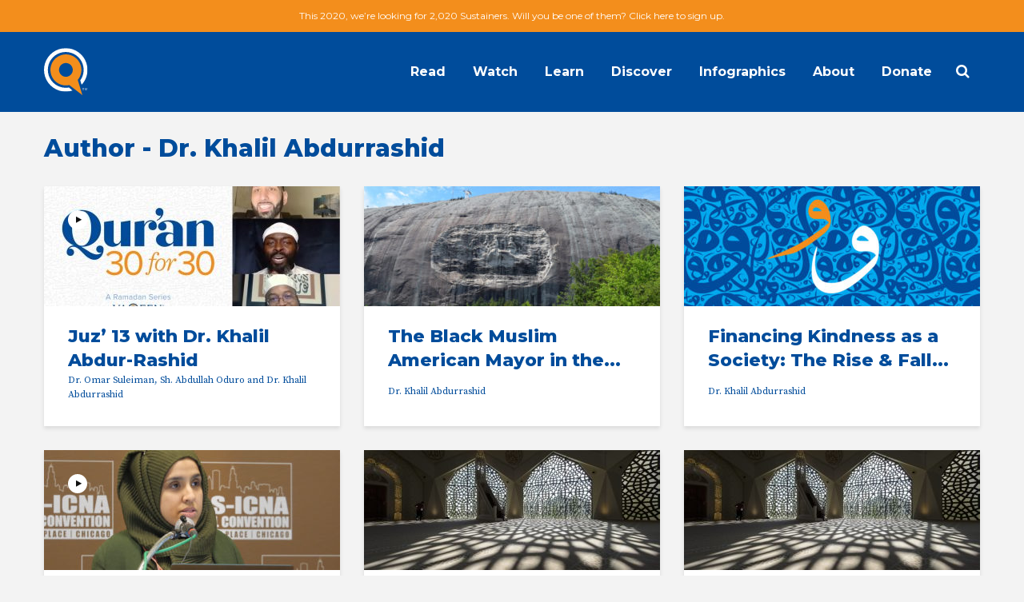

--- FILE ---
content_type: text/html; charset=UTF-8
request_url: https://cdn.yaqeeninstitute.org/author/khalil-abdurrashid/
body_size: 17123
content:
<!DOCTYPE html>
<html lang="en-US" class="no-js">
<head>
	<meta charset="UTF-8">
	<meta name="viewport" content="width=device-width,initial-scale=1.0">
		<title>Dr. Khalil Abdurrashid, Author at Yaqeen Institute for Islamic Research</title>
<meta name='robots' content='max-image-preview:large' />

<!-- This site is optimized with the Yoast SEO Premium plugin v13.4.1 - https://yoast.com/wordpress/plugins/seo/ -->
<meta name="robots" content="max-snippet:-1, max-image-preview:large, max-video-preview:-1"/>
<link rel="canonical" href="https://cdn.yaqeeninstitute.org/author/khalil-abdurrashid/" />
<meta property="og:locale" content="en_US" />
<meta property="og:type" content="object" />
<meta property="og:title" content="Dr. Khalil Abdurrashid, Author at Yaqeen Institute for Islamic Research" />
<meta property="og:url" content="https://cdn.yaqeeninstitute.org/author/khalil-abdurrashid/" />
<meta property="og:site_name" content="Yaqeen Institute for Islamic Research" />
<meta property="og:image" content="https://cdn.yaqeeninstitute.org/wp-content/uploads/2019/11/Social-Preview-Main-Page-1-scaled.png" />
<meta property="og:image:secure_url" content="https://cdn.yaqeeninstitute.org/wp-content/uploads/2019/11/Social-Preview-Main-Page-1-scaled.png" />
<meta property="og:image:width" content="1910" />
<meta property="og:image:height" content="1074" />
<meta name="twitter:card" content="summary_large_image" />
<meta name="twitter:title" content="Dr. Khalil Abdurrashid, Author at Yaqeen Institute for Islamic Research" />
<meta name="twitter:site" content="@yaqeeninstitute" />
<meta name="twitter:image" content="https://yaqeeninstitute.org/wp-content/uploads/2019/11/Social-Preview-Main-Page-1-scaled.png" />
<script type='application/ld+json' class='yoast-schema-graph yoast-schema-graph--main'>{"@context":"https://schema.org","@graph":[{"@type":"WebSite","@id":"https://cdn.yaqeeninstitute.org/#website","url":"https://cdn.yaqeeninstitute.org/","name":"Yaqeen Institute for Islamic Research","inLanguage":"en-US","description":"Dismantle Doubts, Nurture Conviction &amp; Inspire Contribution","potentialAction":[{"@type":"SearchAction","target":"https://cdn.yaqeeninstitute.org/?s={search_term_string}","query-input":"required name=search_term_string"}]},{"@type":"ProfilePage","@id":"https://cdn.yaqeeninstitute.org/author/khalil-abdurrashid/#webpage","url":"https://cdn.yaqeeninstitute.org/author/khalil-abdurrashid/","name":"Dr. Khalil Abdurrashid, Author at Yaqeen Institute for Islamic Research","isPartOf":{"@id":"https://cdn.yaqeeninstitute.org/#website"},"inLanguage":"en-US","breadcrumb":{"@id":"https://cdn.yaqeeninstitute.org/author/khalil-abdurrashid/#breadcrumb"}},{"@type":"BreadcrumbList","@id":"https://cdn.yaqeeninstitute.org/author/khalil-abdurrashid/#breadcrumb","itemListElement":[{"@type":"ListItem","position":1,"item":{"@type":"WebPage","@id":"https://cdn.yaqeeninstitute.org/","url":"https://cdn.yaqeeninstitute.org/","name":"Home"}},{"@type":"ListItem","position":2,"item":{"@type":"WebPage","@id":"https://cdn.yaqeeninstitute.org/author/khalil-abdurrashid/","url":"https://cdn.yaqeeninstitute.org/author/khalil-abdurrashid/","name":"Archives for Dr. Khalil Abdurrashid"}}]},{"@type":["Person"],"@id":"https://cdn.yaqeeninstitute.org/#/schema/person/cd1cc1d6dd4641ef6a038caee8965895","name":"Dr. Khalil Abdurrashid","image":{"@type":"ImageObject","@id":"https://cdn.yaqeeninstitute.org/#authorlogo","inLanguage":"en-US","url":"https://secure.gravatar.com/avatar/fe158a6501a32e798e03dde45cc6d6f9?s=96&d=mm&r=g","caption":"Dr. Khalil Abdurrashid"},"description":"Senior Fellow | Dr. Khalil Abdurrashid is the first full-time University Muslim Chaplain at Harvard University, Instructor of Muslim Studies at Harvard Divinity School, and Public Policy Lecturer at the Harvard Kennedy School of Government. He serves all Muslim students at Harvard, supervises the staff of the Harvard University Office of the Chaplain, and also serves on the Board of Religious, Spiritual and Ethical Life at Harvard.\r\nBorn and raised in Atlanta, Georgia, he completed his Doctorate in Liberal Studies in American Islam from Southern Methodist University and holds both a Master of Arts in Islamic Law and Middle East Studies as well as a Master of Philosophy in Islamic Law and Middle East Studies from Columbia University in New York City. He earned his bachelor\u2019s degree in Social Work from Georgia State University and worked for the state of Georgia as a social worker for several years. He then pursued Islamic studies academically and traditionally which led him overseas to study for numerous years in the Middle East and in Istanbul, Turkey. While in Istanbul, Dr. Khalil pursued a master\u2019s degree in Comparative Islamic Law at Marmara University and completed two advanced Islamic seminary doctoral licenses (\u200bijaza\u200b) in Islamic Sciences.\r\nHe has taught numerous courses on Islam and Islamic law at NYU and Columbia University and taught Arabic at Georgia State University. He was the first paid Muslim Chaplain for Columbia University and Barnard College in New York City and served as an advisor to the NYPD Police Commissioner. He also served as Imam for several years in New York City and several years as Scholar-in-Residence at a major Islamic Center in North Dallas. He is the co-founder, along with his wife, of the Islamic Seminary of America in Dallas and worked as an instructor of Islamic Studies in the Graduate of Liberal Studies Program at Southern Methodist University. He serves the entire Muslim community at Harvard University through his mentoring, programs, lectures, interfaith work, and the courses he offers in the Divinity School and Kennedy School of Government.","sameAs":[],"mainEntityOfPage":{"@id":"https://cdn.yaqeeninstitute.org/author/khalil-abdurrashid/#webpage"}}]}</script>
<!-- / Yoast SEO Premium plugin. -->

<link rel='dns-prefetch' href='//fonts.googleapis.com' />
<link rel='dns-prefetch' href='//s.w.org' />
<link rel="alternate" type="application/rss+xml" title="Yaqeen Institute for Islamic Research &raquo; Feed" href="https://cdn.yaqeeninstitute.org/feed/" />
<link rel="alternate" type="application/rss+xml" title="Yaqeen Institute for Islamic Research &raquo; Comments Feed" href="https://cdn.yaqeeninstitute.org/comments/feed/" />
<link rel="alternate" type="application/rss+xml" title="Yaqeen Institute for Islamic Research &raquo; Posts by Dr. Khalil Abdurrashid Feed" href="https://cdn.yaqeeninstitute.org/author/khalil-abdurrashid/feed/" />
		<!-- This site uses the Google Analytics by ExactMetrics plugin v6.6.2 - Using Analytics tracking - https://www.exactmetrics.com/ -->
							<script src="//www.googletagmanager.com/gtag/js?id=UA-88829518-1"  type="text/javascript" data-cfasync="false"></script>
			<script type="text/javascript" data-cfasync="false">
				var em_version = '6.6.2';
				var em_track_user = true;
				var em_no_track_reason = '';
				
								var disableStr = 'ga-disable-UA-88829518-1';

				/* Function to detect opted out users */
				function __gtagTrackerIsOptedOut() {
					return document.cookie.indexOf( disableStr + '=true' ) > - 1;
				}

				/* Disable tracking if the opt-out cookie exists. */
				if ( __gtagTrackerIsOptedOut() ) {
					window[disableStr] = true;
				}

				/* Opt-out function */
				function __gtagTrackerOptout() {
					document.cookie = disableStr + '=true; expires=Thu, 31 Dec 2099 23:59:59 UTC; path=/';
					window[disableStr] = true;
				}

				if ( 'undefined' === typeof gaOptout ) {
					function gaOptout() {
						__gtagTrackerOptout();
					}
				}
								window.dataLayer = window.dataLayer || [];
				if ( em_track_user ) {
					function __gtagTracker() {dataLayer.push( arguments );}
					__gtagTracker( 'js', new Date() );
					__gtagTracker( 'set', {
						'developer_id.dNDMyYj' : true,
						                    });
					__gtagTracker( 'config', 'UA-88829518-1', {
						forceSSL:true,page_path:location.pathname + location.search + location.hash,					} );
										window.gtag = __gtagTracker;										(
						function () {
							/* https://developers.google.com/analytics/devguides/collection/analyticsjs/ */
							/* ga and __gaTracker compatibility shim. */
							var noopfn = function () {
								return null;
							};
							var newtracker = function () {
								return new Tracker();
							};
							var Tracker = function () {
								return null;
							};
							var p = Tracker.prototype;
							p.get = noopfn;
							p.set = noopfn;
							p.send = function (){
								var args = Array.prototype.slice.call(arguments);
								args.unshift( 'send' );
								__gaTracker.apply(null, args);
							};
							var __gaTracker = function () {
								var len = arguments.length;
								if ( len === 0 ) {
									return;
								}
								var f = arguments[len - 1];
								if ( typeof f !== 'object' || f === null || typeof f.hitCallback !== 'function' ) {
									if ( 'send' === arguments[0] ) {
										var hitConverted, hitObject = false, action;
										if ( 'event' === arguments[1] ) {
											if ( 'undefined' !== typeof arguments[3] ) {
												hitObject = {
													'eventAction': arguments[3],
													'eventCategory': arguments[2],
													'eventLabel': arguments[4],
													'value': arguments[5] ? arguments[5] : 1,
												}
											}
										}
										if ( typeof arguments[2] === 'object' ) {
											hitObject = arguments[2];
										}
										if ( 'undefined' !== typeof (
											arguments[1].hitType
										) ) {
											hitObject = arguments[1];
										}
										if ( hitObject ) {
											action = 'timing' === arguments[1].hitType ? 'timing_complete' : hitObject.eventAction;
											hitConverted = mapArgs( hitObject );
											__gtagTracker( 'event', action, hitConverted );
										}
									}
									return;
								}

								function mapArgs( args ) {
									var gaKey, hit = {};
									var gaMap = {
										'eventCategory': 'event_category',
										'eventAction': 'event_action',
										'eventLabel': 'event_label',
										'eventValue': 'event_value',
										'nonInteraction': 'non_interaction',
										'timingCategory': 'event_category',
										'timingVar': 'name',
										'timingValue': 'value',
										'timingLabel': 'event_label',
									};
									for ( gaKey in gaMap ) {
										if ( 'undefined' !== typeof args[gaKey] ) {
											hit[gaMap[gaKey]] = args[gaKey];
										}
									}
									return hit;
								}

								try {
									f.hitCallback();
								} catch ( ex ) {
								}
							};
							__gaTracker.create = newtracker;
							__gaTracker.getByName = newtracker;
							__gaTracker.getAll = function () {
								return [];
							};
							__gaTracker.remove = noopfn;
							__gaTracker.loaded = true;
							window['__gaTracker'] = __gaTracker;
						}
					)();
									} else {
										console.log( "" );
					( function () {
							function __gtagTracker() {
								return null;
							}
							window['__gtagTracker'] = __gtagTracker;
							window['gtag'] = __gtagTracker;
					} )();
									}
			</script>
				<!-- / Google Analytics by ExactMetrics -->
				<script type="text/javascript">
			window._wpemojiSettings = {"baseUrl":"https:\/\/s.w.org\/images\/core\/emoji\/13.1.0\/72x72\/","ext":".png","svgUrl":"https:\/\/s.w.org\/images\/core\/emoji\/13.1.0\/svg\/","svgExt":".svg","source":{"concatemoji":"https:\/\/cdn.yaqeeninstitute.org\/wp-includes\/js\/wp-emoji-release.min.js?ver=5.8.12"}};
			!function(e,a,t){var n,r,o,i=a.createElement("canvas"),p=i.getContext&&i.getContext("2d");function s(e,t){var a=String.fromCharCode;p.clearRect(0,0,i.width,i.height),p.fillText(a.apply(this,e),0,0);e=i.toDataURL();return p.clearRect(0,0,i.width,i.height),p.fillText(a.apply(this,t),0,0),e===i.toDataURL()}function c(e){var t=a.createElement("script");t.src=e,t.defer=t.type="text/javascript",a.getElementsByTagName("head")[0].appendChild(t)}for(o=Array("flag","emoji"),t.supports={everything:!0,everythingExceptFlag:!0},r=0;r<o.length;r++)t.supports[o[r]]=function(e){if(!p||!p.fillText)return!1;switch(p.textBaseline="top",p.font="600 32px Arial",e){case"flag":return s([127987,65039,8205,9895,65039],[127987,65039,8203,9895,65039])?!1:!s([55356,56826,55356,56819],[55356,56826,8203,55356,56819])&&!s([55356,57332,56128,56423,56128,56418,56128,56421,56128,56430,56128,56423,56128,56447],[55356,57332,8203,56128,56423,8203,56128,56418,8203,56128,56421,8203,56128,56430,8203,56128,56423,8203,56128,56447]);case"emoji":return!s([10084,65039,8205,55357,56613],[10084,65039,8203,55357,56613])}return!1}(o[r]),t.supports.everything=t.supports.everything&&t.supports[o[r]],"flag"!==o[r]&&(t.supports.everythingExceptFlag=t.supports.everythingExceptFlag&&t.supports[o[r]]);t.supports.everythingExceptFlag=t.supports.everythingExceptFlag&&!t.supports.flag,t.DOMReady=!1,t.readyCallback=function(){t.DOMReady=!0},t.supports.everything||(n=function(){t.readyCallback()},a.addEventListener?(a.addEventListener("DOMContentLoaded",n,!1),e.addEventListener("load",n,!1)):(e.attachEvent("onload",n),a.attachEvent("onreadystatechange",function(){"complete"===a.readyState&&t.readyCallback()})),(n=t.source||{}).concatemoji?c(n.concatemoji):n.wpemoji&&n.twemoji&&(c(n.twemoji),c(n.wpemoji)))}(window,document,window._wpemojiSettings);
		</script>
		<style type="text/css">
img.wp-smiley,
img.emoji {
	display: inline !important;
	border: none !important;
	box-shadow: none !important;
	height: 1em !important;
	width: 1em !important;
	margin: 0 .07em !important;
	vertical-align: -0.1em !important;
	background: none !important;
	padding: 0 !important;
}
</style>
	<link rel='stylesheet' id='atomic-blocks-fontawesome-css'  href='https://cdn.yaqeeninstitute.org/wp-content/plugins/atomic-blocks-pro/lib/atomic-blocks/dist/assets/fontawesome/css/all.min.css?ver=1739937237' type='text/css' media='all' />
<link rel='stylesheet' id='wp-block-library-css'  href='https://cdn.yaqeeninstitute.org/wp-includes/css/dist/block-library/style.min.css?ver=5.8.12' type='text/css' media='all' />
<link rel='stylesheet' id='atomic-blocks-style-css-css'  href='https://cdn.yaqeeninstitute.org/wp-content/plugins/atomic-blocks-pro/lib/atomic-blocks/dist/blocks.style.build.css?ver=1739937238' type='text/css' media='all' />
<link rel='stylesheet' id='atomic-blocks-pro-frontend-styles-css'  href='https://cdn.yaqeeninstitute.org/wp-content/plugins/atomic-blocks-pro/build/frontend.styles.build.css?ver=1739937237' type='text/css' media='all' />
<link rel='stylesheet' id='fvp-frontend-css'  href='https://cdn.yaqeeninstitute.org/wp-content/plugins/featured-video-plus/styles/frontend.css?ver=2.3.3' type='text/css' media='all' />
<link rel='stylesheet' id='mks_shortcodes_simple_line_icons-css'  href='https://cdn.yaqeeninstitute.org/wp-content/plugins/meks-flexible-shortcodes/css/simple-line/simple-line-icons.css?ver=1.3.2' type='text/css' media='screen' />
<link rel='stylesheet' id='mks_shortcodes_css-css'  href='https://cdn.yaqeeninstitute.org/wp-content/plugins/meks-flexible-shortcodes/css/style.css?ver=1.3.2' type='text/css' media='screen' />
<link rel='stylesheet' id='rt-team-css-css'  href='https://cdn.yaqeeninstitute.org/wp-content/plugins/tlp-team-pro/assets/css/tlpteam.css?ver=1769546851' type='text/css' media='all' />
<link rel='stylesheet' id='exactmetrics-popular-posts-style-css'  href='https://cdn.yaqeeninstitute.org/wp-content/plugins/google-analytics-dashboard-for-wp/assets/css/frontend.min.css?ver=6.6.2' type='text/css' media='all' />
<link rel='stylesheet' id='gridlove-fonts-css'  href='https://fonts.googleapis.com/css?family=Source+Serif+Pro%3A400%7CMontserrat%3A400%2C800%2C700&#038;subset=latin%2Clatin-ext&#038;ver=1.9.4' type='text/css' media='all' />
<link rel='stylesheet' id='gridlove-main-css'  href='https://cdn.yaqeeninstitute.org/wp-content/themes/gridlove/assets/css/min.css?ver=1.9.4' type='text/css' media='all' />
<style id='gridlove-main-inline-css' type='text/css'>
body{font-size: 18px;}h1, .h1 {font-size: 50px;}h2, .h2,.col-lg-12 .gridlove-post-b .h3 {font-size: 30px;}h3, .h3 {font-size: 22px;}h4, .h4 {font-size: 20px;}h5, .h5 {font-size: 18px;}h6, .h6 {font-size: 16px;}.widget, .gridlove-header-responsive .sub-menu, .gridlove-site-header .sub-menu{font-size: 14px;}.gridlove-main-navigation {font-size: 16px;}.gridlove-post {font-size: 20px;}body{background-color: #f3f3f3;color: #555555;font-family: 'Source Serif Pro';font-weight: 400;}h1, h2, h3, h4, h5, h6,.h1, .h2, .h3, .h4, .h5, .h6,blockquote,thead td,.comment-author b,q:before,#bbpress-forums .bbp-forum-title, #bbpress-forums .bbp-topic-permalink{color: #004c9b;font-family: 'Montserrat';font-weight: 800;}.gridlove-main-nav a,.gridlove-posts-widget a{font-family: 'Montserrat';font-weight: 700;}.gridlove-header-top{background-color: #f38e1c;color: #ffffff;}.gridlove-header-top a{color: #ffffff;}.gridlove-header-top a:hover{color: #ffffff;}.gridlove-header-wrapper,.gridlove-header-middle .sub-menu,.gridlove-header-responsive,.gridlove-header-responsive .sub-menu{background-color:#004c9b; }.gridlove-header-middle,.gridlove-header-middle a,.gridlove-header-responsive,.gridlove-header-responsive a{color: #ffffff;}.gridlove-header-middle a:hover,.gridlove-header-middle .gridlove-sidebar-action:hover,.gridlove-header-middle .gridlove-actions-button > span:hover,.gridlove-header-middle .current_page_item > a,.gridlove-header-middle .current_page_ancestor > a,.gridlove-header-middle .current-menu-item > a,.gridlove-header-middle .current-menu-ancestor > a,.gridlove-header-middle .gridlove-category-menu article:hover a,.gridlove-header-responsive a:hover {color: #f38e1c;}.gridlove-header-middle .active>span,.gridlove-header-middle .gridlove-main-nav>li.menu-item-has-children:hover>a,.gridlove-header-middle .gridlove-social-icons:hover>span,.gridlove-header-responsive .active>span{background-color: rgba(255,255,255,0.05)}.gridlove-header-middle .gridlove-button-search{background-color: #f38e1c;}.gridlove-header-middle .gridlove-search-form input{border-color: rgba(255,255,255,0.1)}.gridlove-header-middle .sub-menu,.gridlove-header-responsive .sub-menu{border-top: 1px solid rgba(255,255,255,0.05)}.gridlove-header-middle{height: 100px;}.gridlove-logo{max-height: 100px;}.gridlove-branding-bg{background:#f0233b;}.gridlove-header-responsive .gridlove-actions-button:hover >span{color:#f38e1c;}.gridlove-sidebar-action .gridlove-bars:before,.gridlove-sidebar-action .gridlove-bars:after{background:#ffffff;}.gridlove-sidebar-action:hover .gridlove-bars:before,.gridlove-sidebar-action:hover .gridlove-bars:after{background:#f38e1c;}.gridlove-sidebar-action .gridlove-bars{border-color: #ffffff;}.gridlove-sidebar-action:hover .gridlove-bars{border-color:#f38e1c;}.gridlove-header-bottom .sub-menu{ background-color:#004c9b;}.gridlove-header-bottom .sub-menu a{color:#ffffff;}.gridlove-header-bottom .sub-menu a:hover,.gridlove-header-bottom .gridlove-category-menu article:hover a{color:#009cff;}.gridlove-header-bottom{background-color:#ffffff;}.gridlove-header-bottom,.gridlove-header-bottom a{color: #111111;}.gridlove-header-bottom a:hover,.gridlove-header-bottom .gridlove-sidebar-action:hover,.gridlove-header-bottom .gridlove-actions-button > span:hover,.gridlove-header-bottom .current_page_item > a,.gridlove-header-bottom .current_page_ancestor > a,.gridlove-header-bottom .current-menu-item > a,.gridlove-header-bottom .current-menu-ancestor > a {color: #009cff;}.gridlove-header-bottom .active>span,.gridlove-header-bottom .gridlove-main-nav>li.menu-item-has-children:hover>a,.gridlove-header-bottom .gridlove-social-icons:hover>span{background-color: rgba(17,17,17,0.05)}.gridlove-header-bottom .gridlove-search-form input{border-color: rgba(17,17,17,0.1)}.gridlove-header-bottom,.gridlove-header-bottom .sub-menu{border-top: 1px solid rgba(17,17,17,0.07)}.gridlove-header-bottom .gridlove-button-search{background-color: #009cff;}.gridlove-header-sticky,.gridlove-header-sticky .sub-menu{background-color:#004c9b; }.gridlove-header-sticky,.gridlove-header-sticky a{color: #ffffff;}.gridlove-header-sticky a:hover,.gridlove-header-sticky .gridlove-sidebar-action:hover,.gridlove-header-sticky .gridlove-actions-button > span:hover,.gridlove-header-sticky .current_page_item > a,.gridlove-header-sticky .current_page_ancestor > a,.gridlove-header-sticky .current-menu-item > a,.gridlove-header-sticky .current-menu-ancestor > a,.gridlove-header-sticky .gridlove-category-menu article:hover a{color: #f38e1c;}.gridlove-header-sticky .active>span,.gridlove-header-sticky .gridlove-main-nav>li.menu-item-has-children:hover>a,.gridlove-header-sticky .gridlove-social-icons:hover>span{background-color: rgba(255,255,255,0.05)}.gridlove-header-sticky .gridlove-search-form input{border-color: rgba(255,255,255,0.1)}.gridlove-header-sticky .sub-menu{border-top: 1px solid rgba(255,255,255,0.05)}.gridlove-header-sticky .gridlove-button-search{background-color: #f38e1c;}.gridlove-cover-area,.gridlove-cover{height:500px; }.gridlove-cover-area .gridlove-cover-bg img{width:1500px; }.gridlove-box,#disqus_thread{background: #ffffff;}a{color: #555555;}.entry-title a{ color: #004c9b;}a:hover,.comment-reply-link,#cancel-comment-reply-link,.gridlove-box .entry-title a:hover,.gridlove-posts-widget article:hover a{color: #f38e1c;}.entry-content p a,.widget_text a,.entry-content ul a,.entry-content ol a,.gridlove-text-module-content p a{color: #f38e1c; border-color: rgba(243,142,28,0.8);}.entry-content p a:hover,.widget_text a:hover,.entry-content ul a:hover,.entry-content ol a:hover,.gridlove-text-module-content p a:hover{border-bottom: 1px solid transparent;}.comment-reply-link:hover,.gallery .gallery-item a:after, .wp-block-gallery .blocks-gallery-item a:after, .entry-content a.gridlove-popup-img {color: #555555; }.gridlove-post-b .box-col-b:only-child .entry-title a,.gridlove-post-d .entry-overlay:only-child .entry-title a{color: #004c9b;}.gridlove-post-b .box-col-b:only-child .entry-title a:hover,.gridlove-post-d .entry-overlay:only-child .entry-title a:hover,.gridlove-content .entry-header .gridlove-breadcrumbs a,.gridlove-content .entry-header .gridlove-breadcrumbs a:hover,.module-header .gridlove-breadcrumbs a,.module-header .gridlove-breadcrumbs a:hover { color: #f38e1c; }.gridlove-post-b .box-col-b:only-child .meta-item,.gridlove-post-b .box-col-b:only-child .entry-meta a,.gridlove-post-b .box-col-b:only-child .entry-meta span,.gridlove-post-d .entry-overlay:only-child .meta-item,.gridlove-post-d .entry-overlay:only-child .entry-meta a,.gridlove-post-d .entry-overlay:only-child .entry-meta span {color: #004c9b;}.entry-meta .meta-item, .entry-meta a, .entry-meta span,.comment-metadata a{color: #004c9b;}blockquote{color: rgba(0,76,155,0.8);}blockquote:before{color: rgba(0,76,155,0.15);}.entry-meta a:hover{color: #004c9b;}.widget_tag_cloud a,.entry-tags a,.entry-content .wp-block-tag-cloud a{ background: rgba(85,85,85,0.1); color: #555555; }.submit,.gridlove-button,.mks_autor_link_wrap a,.mks_read_more a,input[type="submit"],button[type="submit"],.gridlove-cat, .gridlove-pill,.gridlove-button-search{color:#FFF;background-color: #f38e1c;}.wp-block-button__link{background-color: #f38e1c; }.gridlove-button:hover{color:#FFF;}.gridlove-share a:hover{background:rgba(17, 17, 17, .8);color:#FFF;}.gridlove-pill:hover,.gridlove-author-links a:hover,.entry-category a:hover{background: #111;color: #FFF;}.gridlove-cover-content .entry-category a:hover,.entry-overlay .entry-category a:hover,.gridlove-highlight .entry-category a:hover,.gridlove-box.gridlove-post-d .entry-overlay .entry-category a:hover,.gridlove-post-a .entry-category a:hover,.gridlove-highlight .gridlove-format-icon{background: #FFF;color: #111;}.gridlove-author, .gridlove-prev-next-nav,.comment .comment-respond{border-color: rgba(85,85,85,0.1);}.gridlove-load-more a,.gridlove-pagination .gridlove-next a,.gridlove-pagination .gridlove-prev a,.gridlove-pagination .next,.gridlove-pagination .prev,.gridlove-infinite-scroll a,.double-bounce1, .double-bounce2,.gridlove-link-pages > span,.module-actions ul.page-numbers span.page-numbers{color:#FFF;background-color: #f38e1c;}.gridlove-pagination .current{background-color:rgba(85,85,85,0.1);}.gridlove-highlight{background: #004c9b;}.gridlove-highlight,.gridlove-highlight h4,.gridlove-highlight a{color: #ffffff;}.gridlove-highlight .entry-meta .meta-item, .gridlove-highlight .entry-meta a, .gridlove-highlight .entry-meta span,.gridlove-highlight p{color: rgba(255,255,255,0.8);}.gridlove-highlight .gridlove-author-links .fa-link,.gridlove-highlight .gridlove_category_widget .gridlove-full-color li a:after{background: #f38e1c;}.gridlove-highlight .entry-meta a:hover{color: #ffffff;}.gridlove-highlight.gridlove-post-d .entry-image a:after{background-color: rgba(0,76,155,0.7);}.gridlove-highlight.gridlove-post-d:hover .entry-image a:after{background-color: rgba(0,76,155,0.9);}.gridlove-highlight.gridlove-post-a .entry-image:hover>a:after, .gridlove-highlight.gridlove-post-b .entry-image:hover a:after{background-color: rgba(0,76,155,0.2);}.gridlove-highlight .gridlove-slider-controls > div{background-color: rgba(255,255,255,0.1);color: #ffffff; }.gridlove-highlight .gridlove-slider-controls > div:hover{background-color: rgba(255,255,255,0.3);color: #ffffff; }.gridlove-highlight.gridlove-box .entry-title a:hover{color: #f38e1c;}.gridlove-highlight.widget_meta a, .gridlove-highlight.widget_recent_entries li, .gridlove-highlight.widget_recent_comments li, .gridlove-highlight.widget_nav_menu a, .gridlove-highlight.widget_archive li, .gridlove-highlight.widget_pages a{border-color: rgba(255,255,255,0.1);}.gridlove-cover-content .entry-meta .meta-item, .gridlove-cover-content .entry-meta a, .gridlove-cover-content .entry-meta span,.gridlove-cover-area .gridlove-breadcrumbs,.gridlove-cover-area .gridlove-breadcrumbs a,.gridlove-cover-area .gridlove-breadcrumbs .breadcrumb_last,body .gridlove-content .entry-overlay .gridlove-breadcrumbs {color: rgba(255, 255, 255, .8);}.gridlove-cover-content .entry-meta a:hover,.gridlove-cover-area .gridlove-breadcrumbs a:hover {color: rgba(255, 255, 255, 1);}.module-title h2,.module-title .h2{ color: #004c9b; }.gridlove-action-link,.gridlove-slider-controls > div,.module-actions ul.page-numbers .next.page-numbers,.module-actions ul.page-numbers .prev.page-numbers{background: rgba(0,76,155,0.1); color: #004c9b; }.gridlove-slider-controls > div:hover,.gridlove-action-link:hover,.module-actions ul.page-numbers .next.page-numbers:hover,.module-actions ul.page-numbers .prev.page-numbers:hover{color: #004c9b;background: rgba(0,76,155,0.3); }.gridlove-pn-ico,.gridlove-author-links .fa-link{background: rgba(85,85,85,0.1); color: #555555;}.gridlove-prev-next-nav a:hover .gridlove-pn-ico{background: rgba(243,142,28,1); color: #ffffff;}.widget_meta a,.widget_recent_entries li,.widget_recent_comments li,.widget_nav_menu a,.widget_archive li,.widget_pages a,.widget_categories li,.gridlove_category_widget .gridlove-count-color li,.widget_categories .children li,.widget_archiv .children li{border-color: rgba(85,85,85,0.1);}.widget_recent_entries a:hover,.menu-item-has-children.active > span,.menu-item-has-children.active > a,.gridlove-nav-widget-acordion:hover,.widget_recent_comments .recentcomments a.url:hover{color: #f38e1c;}.widget_recent_comments .url,.post-date,.widget_recent_comments .recentcomments,.gridlove-nav-widget-acordion,.widget_archive li,.rss-date,.widget_categories li,.widget_archive li{color:#004c9b;}.widget_pages .children,.widget_nav_menu .sub-menu{background:#f38e1c;color:#FFF;}.widget_pages .children a,.widget_nav_menu .sub-menu a,.widget_nav_menu .sub-menu span,.widget_pages .children span{color:#FFF;}.widget_tag_cloud a:hover,.entry-tags a:hover,.entry-content .wp-block-tag-cloud a:hover{background: #f38e1c;color:#FFF;}.gridlove-footer{background: #004c9b;color: #ffffff;}.gridlove-footer .widget-title{color: #ffffff;}.gridlove-footer a{color: rgba(243,142,28,0.8);}.gridlove-footer a:hover{color: #f38e1c;}.gridlove-footer .widget_recent_comments .url, .gridlove-footer .post-date, .gridlove-footer .widget_recent_comments .recentcomments, .gridlove-footer .gridlove-nav-widget-acordion, .gridlove-footer .widget_archive li, .gridlove-footer .rss-date{color: rgba(255,255,255,0.8); }.gridlove-footer .widget_meta a, .gridlove-footer .widget_recent_entries li, .gridlove-footer .widget_recent_comments li, .gridlove-footer .widget_nav_menu a, .gridlove-footer .widget_archive li, .gridlove-footer .widget_pages a,.gridlove-footer table,.gridlove-footer td,.gridlove-footer th,.gridlove-footer .widget_calendar table,.gridlove-footer .widget.widget_categories select,.gridlove-footer .widget_calendar table tfoot tr td{border-color: rgba(255,255,255,0.2);}table,thead,td,th,.widget_calendar table{ border-color: rgba(85,85,85,0.1);}input[type="text"], input[type="email"],input[type="search"], input[type="url"], input[type="tel"], input[type="number"], input[type="date"], input[type="password"], select, textarea{border-color: rgba(85,85,85,0.2);}div.mejs-container .mejs-controls {background-color: rgba(85,85,85,0.1);}body .mejs-controls .mejs-time-rail .mejs-time-current{background: #f38e1c;}body .mejs-video.mejs-container .mejs-controls{background-color: rgba(255,255,255,0.9);}.wp-block-cover .wp-block-cover-image-text, .wp-block-cover .wp-block-cover-text, .wp-block-cover h2, .wp-block-cover-image .wp-block-cover-image-text, .wp-block-cover-image .wp-block-cover-text, .wp-block-cover-image h2{font-family: 'Montserrat';font-weight: 800; }.wp-block-cover-image .wp-block-cover-image-text, .wp-block-cover-image h2{font-size: 30px;}.widget_display_replies li, .widget_display_topics li{ color:#004c9b; }.has-small-font-size{ font-size: 12px;}.has-large-font-size{ font-size: 20px;}.has-huge-font-size{ font-size: 25px;}@media(min-width: 1024px){.has-small-font-size{ font-size: 14px;}.has-normal-font-size{ font-size: 18px;}.has-large-font-size{ font-size: 23px;}.has-huge-font-size{ font-size: 30px;}}.has-gridlove-acc-background-color{ background-color: #f38e1c;}.has-gridlove-acc-color{ color: #f38e1c;}.has-gridlove-meta-background-color{ background-color: #004c9b;}.has-gridlove-meta-color{ color: #004c9b;}.has-gridlove-txt-background-color{ background-color: #555555;}.has-gridlove-txt-color{ color: #555555;}.has-gridlove-bg-background-color{ background-color: #ffffff;}.has-gridlove-bg-color{ color: #ffffff;}.has-gridlove-highlight-acc-background-color{ background-color: #f38e1c;}.has-gridlove-highlight-acc-color{ color: #f38e1c;}.has-gridlove-highlight-txt-background-color{ background-color: #ffffff;}.has-gridlove-highlight-txt-color{ color: #ffffff;}.has-gridlove-highlight-bg-background-color{ background-color: #004c9b;}.has-gridlove-highlight-bg-color{ color: #004c9b;}.gridlove-cats .gridlove-cat .entry-overlay-wrapper .entry-image:after, .gridlove-cat.gridlove-post-d .entry-image a:after { background-color: rgba(243,142,28,0.7); }.gridlove-cat.gridlove-post-d:hover .entry-image a:after { background-color: rgba(243,142,28,0.9); }
</style>
<link rel='stylesheet' id='child-style-css'  href='https://cdn.yaqeeninstitute.org/wp-content/themes/gridlove-child/style.css?ver=1739937228' type='text/css' media='all' />
<link rel='stylesheet' id='meks-author-widget-css'  href='https://cdn.yaqeeninstitute.org/wp-content/plugins/meks-smart-author-widget/css/style.css?ver=1.1.2' type='text/css' media='all' />
<script type='text/javascript' id='exactmetrics-frontend-script-js-extra'>
/* <![CDATA[ */
var exactmetrics_frontend = {"js_events_tracking":"true","download_extensions":"zip,mp3,mpeg,pdf,docx,pptx,xlsx,rar","inbound_paths":"[{\"path\":\"\\\/go\\\/\",\"label\":\"affiliate\"},{\"path\":\"\\\/recommend\\\/\",\"label\":\"affiliate\"},{\"path\":\"\\\/out\\\/\",\"label\":\"Affiliate\"}]","home_url":"https:\/\/cdn.yaqeeninstitute.org","hash_tracking":"true","ua":"UA-88829518-1"};
/* ]]> */
</script>
<script type='text/javascript' src='https://cdn.yaqeeninstitute.org/wp-content/plugins/google-analytics-dashboard-for-wp/assets/js/frontend-gtag.min.js?ver=6.6.2' id='exactmetrics-frontend-script-js'></script>
<script type='text/javascript' src='https://cdn.yaqeeninstitute.org/wp-includes/js/jquery/jquery.min.js?ver=3.6.0' id='jquery-core-js'></script>
<script type='text/javascript' src='https://cdn.yaqeeninstitute.org/wp-includes/js/jquery/jquery-migrate.min.js?ver=3.3.2' id='jquery-migrate-js'></script>
<script type='text/javascript' src='https://cdn.yaqeeninstitute.org/wp-content/plugins/featured-video-plus/js/jquery.fitvids.min.js?ver=master-2015-08' id='jquery.fitvids-js'></script>
<script type='text/javascript' id='fvp-frontend-js-extra'>
/* <![CDATA[ */
var fvpdata = {"ajaxurl":"https:\/\/cdn.yaqeeninstitute.org\/wp-admin\/admin-ajax.php","nonce":"81cccc0985","fitvids":"1","dynamic":"","overlay":"","opacity":"0.75","color":"b","width":"640"};
/* ]]> */
</script>
<script type='text/javascript' src='https://cdn.yaqeeninstitute.org/wp-content/plugins/featured-video-plus/js/frontend.min.js?ver=2.3.3' id='fvp-frontend-js'></script>
<link rel="https://api.w.org/" href="https://cdn.yaqeeninstitute.org/wp-json/" /><link rel="alternate" type="application/json" href="https://cdn.yaqeeninstitute.org/wp-json/wp/v2/users/17" /><link rel="EditURI" type="application/rsd+xml" title="RSD" href="https://cdn.yaqeeninstitute.org/xmlrpc.php?rsd" />
<link rel="wlwmanifest" type="application/wlwmanifest+xml" href="https://cdn.yaqeeninstitute.org/wp-includes/wlwmanifest.xml" /> 
<meta name="framework" content="Redux 4.1.24" />
<style type="text/css" media="all">

</style>
<link rel="icon" href="https://cdn.yaqeeninstitute.org/wp-content/uploads/2017/10/cropped-YaqeenLOGO-150x150.jpg" sizes="32x32" />
<link rel="icon" href="https://cdn.yaqeeninstitute.org/wp-content/uploads/2017/10/cropped-YaqeenLOGO-270x270.jpg" sizes="192x192" />
<link rel="apple-touch-icon" href="https://cdn.yaqeeninstitute.org/wp-content/uploads/2017/10/cropped-YaqeenLOGO-270x270.jpg" />
<meta name="msapplication-TileImage" content="https://cdn.yaqeeninstitute.org/wp-content/uploads/2017/10/cropped-YaqeenLOGO-270x270.jpg" />
		<style type="text/css" id="wp-custom-css">
			@media (min-width: 1000px){
div#gridlove-header-sticky {
   height: 100px;
	 padding-top: 15px;
}
}

a {
	text-decoration: none;
	color: #F38E1C;
}

a:link, a:visited, a:hover, a:active {
	text-decoration: none;
}

.entry-content ol a, .entry-content p a, .entry-content ul a, .gridlove-text-module-content p a {
	color: #004C9B;
	text-decoration: none;
	border: 0;
}


.threeareas {
	background-color: #FFFFFF;
}


.process {
	background-color: #004C9B;
	margin-top: -30px;
}

.whitesection {
	background-color: #FFFFFF;
	margin-top: -30px;
}

.firstsection {
	background-color: #FFFFFF;
	margin-top: -90px;
	position: relative;
	z-index: 1000;
}


.gridlove-actions,.gridlove-actions li,.gridlove-main-navigation{
	display:table-cell;
	vertical-align:middle;
}


.gridlove-load-more a, .gridlove-pagination .gridlove-next a, .gridlove-pagination .gridlove-prev a, .gridlove-pagination .next, .gridlove-pagination .prev, .gridlove-infinite-scroll a, .double-bounce1, .double-bounce2, .gridlove-link-pages > span, .module-actions ul.page-numbers span.page-numbers {
    color: #FFF;
    background-color: #f38e1c;
    font-family: 'Montserrat';
		font-weight: 600;
}

.gridlove-cat {
	font-family: 'Montserrat';
	font-weight: 600;
}

.gridlove-button, .gridlove-button-search, .gridlove-pill, .pill-large, .form-submit, .wp-block-button {
	font-family: 'Montserrat';
	font-weight: 600;
}

.gridlove-button, .gridlove-button-search, .mks_autor_link_wrap a, .mks_read_more a, .submit, a.mks_button, button[type=submit], input[type=submit]{
	font-family: 'Montserrat';
	font-weight: 600;
}

.gridlove-footer .widget-title {
    color: #f38e1c;
}



.h1, h1 {
	line-height: 1.2;
}

.entry-headline p {
	color: #f38e1c;
	font-weight: 400;
	line-height: 1.3;
	font-size: 20px;
}


blockquote {
    color: #004c9b;
}

#menu-footer {
	font-family: 'Montserrat';
}

.homemodules {
	margin-top: 60px;

}

.firstpara::first-letter {
	font-family: 'Montserrat';
	font-weight: 800;
} 

.customtextbox {
	font-size: 23px;
	font-family: 'Montserrat';
	font-weight: 800;
	line-height: 1.2;
}

.conversationpage-introp {
	font-size: 23px;
	font-family: 'Montserrat';
	font-weight: 800;
	line-height: 1.2;
}

sup {
	font-size:50%; 
	vertical-align:super;
}

.gridlove-highlight .widget-title {
	color: #f38e1c;
}

.gridlove-highlight h4 {
	color: #f38e1c;
}

.mks_accordion {
	color: #004C9B;
}


.mks_accordion_heading {
	color: #004C9B;
	font-family: 'Montserrat';
	font-weight: bold;
}
.mks_toggle{
	color: #004C9B;
}

.mks_toggle_heading{
	color: #5BC7D9;
	font-family: 'Montserrat';
	font-weight:700;
}

.mks_toggle_content {
	color: #004C9B;
	font-family: "Source Serif Pro";
	font-weight: 400;
	text-align: left;
	font-size:16px;
	line-height:24px;
}

.widget {
	margin-bottom: 15px;
}

.mks_separator {
	color: #004C9B;
}

.modern-footnotes-footnote__note {
	color: #80A9E9;
}

.gridlove-site-header .gridlove-main-nav li .gridlove-rev {
	right: auto;
}
		</style>
		</head>

<body class="archive author author-khalil-abdurrashid author-17 wp-embed-responsive chrome gridlove-v_1_9_4 gridlove-child">
	
		
	<header id="header" class="gridlove-site-header hidden-md-down  ">
			
							<div class="gridlove-header-top">
	<div class="container">

		
					<div class="gridlove-slot-c">
				<nav class="secondary-navigation">	
		<ul id="menu-sticky-menu" class="menu"><li id="menu-item-16299" class="menu-item menu-item-type-custom menu-item-object-custom menu-item-16299"><a href="https://support.yaqeeninstitute.org/campaign/become-a-yaqeen-sustainer/c271955">This 2020, we’re looking for 2,020 Sustainers. Will you be one of them? Click here to sign up.</a></li>
</ul></nav>
 
			</div>
		
			</div>				
</div>			
			<div class="gridlove-header-wrapper">
    <div class="gridlove-header-1 gridlove-header-middle container">
        
        <div class="gridlove-slot-l">
            
<div class="gridlove-site-branding  ">
			<span class="site-title h1"><a href="https://cdn.yaqeeninstitute.org/" rel="home"><img class="gridlove-logo" src="https://cdn.yaqeeninstitute.org/wp-content/uploads/2019/05/yaqeen-logo.svg" alt="Yaqeen Institute for Islamic Research"></a></span>
	
	
</div>

        </div>

        <div class="gridlove-slot-r">
            <nav class="gridlove-main-navigation">	
				<ul id="menu-main-menu" class="gridlove-main-nav gridlove-menu"><li id="menu-item-57" class="menu-item menu-item-type-post_type menu-item-object-page menu-item-has-children menu-item-57"><a href="https://cdn.yaqeeninstitute.org/research/">Read</a>
<ul class="sub-menu">
	<li id="menu-item-11370" class="menu-item menu-item-type-taxonomy menu-item-object-category menu-item-has-children menu-item-11370"><a href="https://cdn.yaqeeninstitute.org/category/history/">History</a>
	<ul class="sub-menu">
		<li id="menu-item-11371" class="menu-item menu-item-type-taxonomy menu-item-object-category menu-item-11371"><a href="https://cdn.yaqeeninstitute.org/category/history/colonialism/">Colonialism</a></li>
		<li id="menu-item-11477" class="menu-item menu-item-type-taxonomy menu-item-object-category menu-item-11477"><a href="https://cdn.yaqeeninstitute.org/category/history/life-and-times-of-prophet-muhammad/">Life and Times of the Prophet (pbuh)</a></li>
		<li id="menu-item-11478" class="menu-item menu-item-type-taxonomy menu-item-object-category menu-item-11478"><a href="https://cdn.yaqeeninstitute.org/category/history/muslim-rule/">Muslim Rule</a></li>
		<li id="menu-item-11479" class="menu-item menu-item-type-taxonomy menu-item-object-category menu-item-11479"><a href="https://cdn.yaqeeninstitute.org/category/history/spread-of-islam/">Spread of Islam</a></li>
	</ul>
</li>
	<li id="menu-item-11372" class="menu-item menu-item-type-taxonomy menu-item-object-category menu-item-has-children menu-item-11372"><a href="https://cdn.yaqeeninstitute.org/category/islam-and-politics/">Islam and Politics</a>
	<ul class="sub-menu">
		<li id="menu-item-11373" class="menu-item menu-item-type-taxonomy menu-item-object-category menu-item-11373"><a href="https://cdn.yaqeeninstitute.org/category/islam-and-politics/gender-and-sexuality/">Gender and Sexuality</a></li>
		<li id="menu-item-11374" class="menu-item menu-item-type-taxonomy menu-item-object-category menu-item-11374"><a href="https://cdn.yaqeeninstitute.org/category/islam-and-politics/human-rights/">Human Rights</a></li>
		<li id="menu-item-11375" class="menu-item menu-item-type-taxonomy menu-item-object-category menu-item-11375"><a href="https://cdn.yaqeeninstitute.org/category/islam-and-politics/islamophobia/">Islamophobia</a></li>
	</ul>
</li>
	<li id="menu-item-11376" class="menu-item menu-item-type-taxonomy menu-item-object-category menu-item-has-children menu-item-11376"><a href="https://cdn.yaqeeninstitute.org/category/islam-and-science/">Islam and Science</a>
	<ul class="sub-menu">
		<li id="menu-item-11377" class="menu-item menu-item-type-taxonomy menu-item-object-category menu-item-11377"><a href="https://cdn.yaqeeninstitute.org/category/islam-and-science/evolution-islam-and-science/">Evolution</a></li>
	</ul>
</li>
	<li id="menu-item-11447" class="menu-item menu-item-type-taxonomy menu-item-object-category menu-item-has-children menu-item-11447"><a href="https://cdn.yaqeeninstitute.org/category/islamic-ethics/">Islamic Ethics</a>
	<ul class="sub-menu">
		<li id="menu-item-11448" class="menu-item menu-item-type-taxonomy menu-item-object-category menu-item-11448"><a href="https://cdn.yaqeeninstitute.org/category/islamic-ethics/bioethics/">Bioethics</a></li>
		<li id="menu-item-11449" class="menu-item menu-item-type-taxonomy menu-item-object-category menu-item-11449"><a href="https://cdn.yaqeeninstitute.org/category/islamic-ethics/ethical-civic-engagement/">Ethical Civic Engagement</a></li>
		<li id="menu-item-11450" class="menu-item menu-item-type-taxonomy menu-item-object-category menu-item-11450"><a href="https://cdn.yaqeeninstitute.org/category/islamic-ethics/general-ethics/">General Ethics</a></li>
		<li id="menu-item-11480" class="menu-item menu-item-type-taxonomy menu-item-object-category menu-item-11480"><a href="https://cdn.yaqeeninstitute.org/category/islamic-ethics/war/">War</a></li>
	</ul>
</li>
	<li id="menu-item-11451" class="menu-item menu-item-type-taxonomy menu-item-object-category menu-item-has-children menu-item-11451"><a href="https://cdn.yaqeeninstitute.org/category/islamic-sciences/">Islamic Sciences</a>
	<ul class="sub-menu">
		<li id="menu-item-11452" class="menu-item menu-item-type-taxonomy menu-item-object-category menu-item-11452"><a href="https://cdn.yaqeeninstitute.org/category/islamic-sciences/islamic-law/">Islamic Law</a></li>
		<li id="menu-item-11473" class="menu-item menu-item-type-taxonomy menu-item-object-category menu-item-11473"><a href="https://cdn.yaqeeninstitute.org/category/islamic-sciences/rituals/">Rituals</a></li>
		<li id="menu-item-11474" class="menu-item menu-item-type-taxonomy menu-item-object-category menu-item-11474"><a href="https://cdn.yaqeeninstitute.org/category/islamic-sciences/spirituality-and-psychology/">Spirituality and Psychology</a></li>
		<li id="menu-item-11475" class="menu-item menu-item-type-taxonomy menu-item-object-category menu-item-11475"><a href="https://cdn.yaqeeninstitute.org/category/islamic-sciences/textual-integrity/">Textual Integrity</a></li>
		<li id="menu-item-11476" class="menu-item menu-item-type-taxonomy menu-item-object-category menu-item-11476"><a href="https://cdn.yaqeeninstitute.org/category/islamic-sciences/islamic-theology/">Theology</a></li>
	</ul>
</li>
	<li id="menu-item-11453" class="menu-item menu-item-type-taxonomy menu-item-object-category menu-item-has-children menu-item-11453"><a href="https://cdn.yaqeeninstitute.org/category/muslim-data-trends/">Muslim Community Data and Trends</a>
	<ul class="sub-menu">
		<li id="menu-item-12134" class="menu-item menu-item-type-taxonomy menu-item-object-category menu-item-12134"><a href="https://cdn.yaqeeninstitute.org/category/muslim-data-trends/identity/">Identity</a></li>
		<li id="menu-item-11454" class="menu-item menu-item-type-taxonomy menu-item-object-category menu-item-11454"><a href="https://cdn.yaqeeninstitute.org/category/muslim-data-trends/pathways-to-doubt/">Pathways to Doubt</a></li>
	</ul>
</li>
	<li id="menu-item-11455" class="menu-item menu-item-type-taxonomy menu-item-object-category menu-item-has-children menu-item-11455"><a href="https://cdn.yaqeeninstitute.org/category/philosophy/">Philosophy</a>
	<ul class="sub-menu">
		<li id="menu-item-12133" class="menu-item menu-item-type-taxonomy menu-item-object-category menu-item-12133"><a href="https://cdn.yaqeeninstitute.org/category/philosophy/liberalism/">Liberalism</a></li>
		<li id="menu-item-11456" class="menu-item menu-item-type-taxonomy menu-item-object-category menu-item-11456"><a href="https://cdn.yaqeeninstitute.org/category/philosophy/naturalism/">Naturalism</a></li>
		<li id="menu-item-11458" class="menu-item menu-item-type-taxonomy menu-item-object-category menu-item-11458"><a href="https://cdn.yaqeeninstitute.org/category/philosophy/secularism/">Secularism</a></li>
		<li id="menu-item-11457" class="menu-item menu-item-type-taxonomy menu-item-object-category menu-item-11457"><a href="https://cdn.yaqeeninstitute.org/category/philosophy/religion/">Religion</a></li>
	</ul>
</li>
	<li id="menu-item-9249" class="menu-item menu-item-type-post_type menu-item-object-page menu-item-has-children menu-item-9249"><a href="https://cdn.yaqeeninstitute.org/research/collections/">Collections</a>
	<ul class="sub-menu">
		<li id="menu-item-14645" class="menu-item menu-item-type-taxonomy menu-item-object-collections menu-item-14645"><a href="https://cdn.yaqeeninstitute.org/collections/faith-in-the-time-of-coronavirus/">Faith in the Time of COVID-19</a></li>
		<li id="menu-item-14184" class="menu-item menu-item-type-taxonomy menu-item-object-collections menu-item-14184"><a href="https://cdn.yaqeeninstitute.org/collections/black-heritage/">Black Heritage</a></li>
		<li id="menu-item-14088" class="menu-item menu-item-type-taxonomy menu-item-object-collections menu-item-14088"><a href="https://cdn.yaqeeninstitute.org/collections/justice-in-islam/">Justice in Islam</a></li>
		<li id="menu-item-12839" class="menu-item menu-item-type-taxonomy menu-item-object-collections menu-item-12839"><a href="https://cdn.yaqeeninstitute.org/collections/collection-more-than-just-a-number-perspectives-on-the-age-of-aisha/">Age of Aisha</a></li>
		<li id="menu-item-13498" class="menu-item menu-item-type-taxonomy menu-item-object-collections menu-item-13498"><a href="https://cdn.yaqeeninstitute.org/collections/collections-approaching-jesus-as-muslims/">Approaching Jesus as Muslims</a></li>
		<li id="menu-item-13499" class="menu-item menu-item-type-taxonomy menu-item-object-collections menu-item-13499"><a href="https://cdn.yaqeeninstitute.org/collections/collection-evolution-in-the-scales-of-scripture/">Evolution in the Scales of Scripture</a></li>
		<li id="menu-item-12838" class="menu-item menu-item-type-taxonomy menu-item-object-collections menu-item-12838"><a href="https://cdn.yaqeeninstitute.org/collections/collections-gender-and-islam/">Gender &amp; Islam</a></li>
		<li id="menu-item-12840" class="menu-item menu-item-type-taxonomy menu-item-object-collections menu-item-12840"><a href="https://cdn.yaqeeninstitute.org/collections/collection-unpacking-the-effects-of-islamophobia/">Islamophobia</a></li>
		<li id="menu-item-13606" class="menu-item menu-item-type-post_type menu-item-object-page menu-item-13606"><a href="https://cdn.yaqeeninstitute.org/research/collections/">See More</a></li>
	</ul>
</li>
	<li id="menu-item-10354" class="menu-item menu-item-type-post_type menu-item-object-page menu-item-has-children menu-item-10354"><a href="https://cdn.yaqeeninstitute.org/research/series/">Series</a>
	<ul class="sub-menu">
		<li id="menu-item-12842" class="menu-item menu-item-type-custom menu-item-object-custom menu-item-12842"><a href="https://yaqeeninstitute.org/series/proofs-of-prophethood/">Proofs of Prophethood</a></li>
		<li id="menu-item-12841" class="menu-item menu-item-type-custom menu-item-object-custom menu-item-12841"><a href="https://yaqeeninstitute.org/series/hadith-series/">Hadith Series</a></li>
		<li id="menu-item-12843" class="menu-item menu-item-type-custom menu-item-object-custom menu-item-12843"><a href="https://yaqeeninstitute.org/series/trauma/">Trauma</a></li>
		<li id="menu-item-16817" class="menu-item menu-item-type-custom menu-item-object-custom menu-item-16817"><a href="https://yaqeeninstitute.org/series/names-of-allah/">Allah&#8217;s Names</a></li>
	</ul>
</li>
	<li id="menu-item-10561" class="menu-item menu-item-type-post_type menu-item-object-page menu-item-10561"><a href="https://cdn.yaqeeninstitute.org/call-for-papers/">Call for Papers</a></li>
	<li id="menu-item-12142" class="menu-item menu-item-type-post_type menu-item-object-page menu-item-12142"><a href="https://cdn.yaqeeninstitute.org/research/translated-content/">Translated Content</a></li>
</ul>
</li>
<li id="menu-item-4599" class="menu-item menu-item-type-post_type menu-item-object-page menu-item-has-children menu-item-4599"><a href="https://cdn.yaqeeninstitute.org/videos/">Watch</a>
<ul class="sub-menu">
	<li id="menu-item-12834" class="menu-item menu-item-type-taxonomy menu-item-object-category menu-item-12834"><a href="https://cdn.yaqeeninstitute.org/category/animations/">Animations</a></li>
	<li id="menu-item-12833" class="menu-item menu-item-type-taxonomy menu-item-object-category menu-item-12833"><a href="https://cdn.yaqeeninstitute.org/category/lectures/">Lectures</a></li>
	<li id="menu-item-12837" class="menu-item menu-item-type-taxonomy menu-item-object-category menu-item-12837"><a href="https://cdn.yaqeeninstitute.org/category/khutbahs/">Khutbahs</a></li>
	<li id="menu-item-13461" class="menu-item menu-item-type-custom menu-item-object-custom menu-item-has-children menu-item-13461"><a href="https://yaqeeninstitute.org/videos/">Series</a>
	<ul class="sub-menu">
		<li id="menu-item-17733" class="menu-item menu-item-type-custom menu-item-object-custom menu-item-17733"><a href="https://yaqeeninstitute.org/series/five-pillars-of-islam/">5 Pillars Made Plain</a></li>
		<li id="menu-item-17679" class="menu-item menu-item-type-custom menu-item-object-custom menu-item-17679"><a href="https://yaqeeninstitute.org/series/conversing-with-god-quranic-duas/">Conversing with God</a></li>
		<li id="menu-item-13462" class="menu-item menu-item-type-custom menu-item-object-custom menu-item-13462"><a href="https://yaqeeninstitute.org/series/the-firsts-the-forerunners-of-islam/#.XeKumjJKhTZ">The Firsts | The Forerunners of Islam</a></li>
		<li id="menu-item-15932" class="menu-item menu-item-type-custom menu-item-object-custom menu-item-15932"><a href="https://yaqeeninstitute.org/series/angels-in-your-presence/">Angels in Your Presence</a></li>
		<li id="menu-item-16052" class="menu-item menu-item-type-custom menu-item-object-custom menu-item-16052"><a href="https://yaqeeninstitute.org/series/servants-of-the-most-merciful/">Servants of the Most Merciful</a></li>
		<li id="menu-item-14193" class="menu-item menu-item-type-custom menu-item-object-custom menu-item-14193"><a href="https://yaqeeninstitute.org/series/islam-and-the-black-american/">Islam and the Black American</a></li>
		<li id="menu-item-13463" class="menu-item menu-item-type-custom menu-item-object-custom menu-item-13463"><a href="https://yaqeeninstitute.org/series/40onjustice/">40 on Social Justice</a></li>
	</ul>
</li>
</ul>
</li>
<li id="menu-item-13799" class="menu-item menu-item-type-custom menu-item-object-custom menu-item-has-children menu-item-13799"><a href="#">Learn</a>
<ul class="sub-menu">
	<li id="menu-item-16900" class="menu-item menu-item-type-post_type menu-item-object-page menu-item-16900"><a href="https://cdn.yaqeeninstitute.org/academy/">Academy</a></li>
	<li id="menu-item-13964" class="menu-item menu-item-type-post_type menu-item-object-page menu-item-13964"><a href="https://cdn.yaqeeninstitute.org/curriculum/">Curriculum</a></li>
	<li id="menu-item-13719" class="menu-item menu-item-type-post_type menu-item-object-page menu-item-13719"><a href="https://cdn.yaqeeninstitute.org/conversations/">Conversations</a></li>
	<li id="menu-item-9469" class="menu-item menu-item-type-custom menu-item-object-custom menu-item-9469"><a href="https://convictioncircles.yaqeeninstitute.org">Conviction Circles</a></li>
	<li id="menu-item-10100" class="menu-item menu-item-type-custom menu-item-object-custom menu-item-10100"><a href="https://yaqeeninstitute.org/en/yaqeen-institute/whats-your-spiritual-personality-take-our-new-quiz-to-find-out/">Spirituality Quiz</a></li>
	<li id="menu-item-10096" class="menu-item menu-item-type-custom menu-item-object-custom menu-item-10096"><a href="https://yaqeeninstitute.org/category/talk-toolkits">Talk Toolkits</a></li>
</ul>
</li>
<li id="menu-item-16656" class="menu-item menu-item-type-custom menu-item-object-custom menu-item-has-children menu-item-16656"><a href="#">Discover</a>
<ul class="sub-menu">
	<li id="menu-item-16635" class="menu-item menu-item-type-taxonomy menu-item-object-category menu-item-16635"><a href="https://cdn.yaqeeninstitute.org/category/events/">Events</a></li>
	<li id="menu-item-335" class="menu-item menu-item-type-post_type menu-item-object-page menu-item-335"><a href="https://cdn.yaqeeninstitute.org/news/">News</a></li>
</ul>
</li>
<li id="menu-item-1345" class="menu-item menu-item-type-post_type menu-item-object-page menu-item-1345"><a href="https://cdn.yaqeeninstitute.org/research/infographics/">Infographics</a></li>
<li id="menu-item-12871" class="menu-item menu-item-type-post_type menu-item-object-page menu-item-has-children menu-item-12871"><a href="https://cdn.yaqeeninstitute.org/about-us/our-mission/">About</a>
<ul class="sub-menu">
	<li id="menu-item-49" class="menu-item menu-item-type-post_type menu-item-object-page menu-item-49"><a href="https://cdn.yaqeeninstitute.org/about-us/our-mission/">About Us</a></li>
	<li id="menu-item-16620" class="menu-item menu-item-type-post_type menu-item-object-page menu-item-16620"><a href="https://cdn.yaqeeninstitute.org/about-us/our-commitment-to-scholarly-rigor/">Our Commitment to Scholarly Rigor</a></li>
	<li id="menu-item-46" class="menu-item menu-item-type-post_type menu-item-object-page menu-item-46"><a href="https://cdn.yaqeeninstitute.org/about-us/our-team/">Our Team</a></li>
	<li id="menu-item-14013" class="menu-item menu-item-type-post_type menu-item-object-page menu-item-14013"><a href="https://cdn.yaqeeninstitute.org/careers/">Careers</a></li>
	<li id="menu-item-9614" class="menu-item menu-item-type-post_type menu-item-object-page menu-item-9614"><a href="https://cdn.yaqeeninstitute.org/?page_id=9611">Malcolm X Scholarship</a></li>
	<li id="menu-item-9987" class="menu-item menu-item-type-custom menu-item-object-custom menu-item-9987"><a href="https://yaqeeninstitute.org/wp-content/uploads/2020/04/AnnualReport2019_FINAL_Screen.pdf">Annual Report 2018-2019</a></li>
	<li id="menu-item-18708" class="menu-item menu-item-type-custom menu-item-object-custom menu-item-18708"><a href="https://yaqeeninstitute.org/wp-content/uploads/2020/10/Yaqeen_Institute_Annual_Report_2017-2018.pdf">Annual Report 2017-2018</a></li>
	<li id="menu-item-10099" class="menu-item menu-item-type-custom menu-item-object-custom menu-item-10099"><a href="https://yaqeeninstitute.org/en/be-a-part-of-yaqeen/">Volunteer</a></li>
	<li id="menu-item-10505" class="menu-item menu-item-type-post_type menu-item-object-page menu-item-10505"><a href="https://cdn.yaqeeninstitute.org/contact-us/">Contact Us</a></li>
</ul>
</li>
<li id="menu-item-13881" class="menu-item menu-item-type-gs_sim menu-item-object-gs_sim menu-item-has-children menu-item-13881"><a href="https://support.yaqeeninstitute.org/donate">Donate</a>
<ul class="sub-menu">
	<li id="menu-item-13883" class="menu-item menu-item-type-gs_sim menu-item-object-gs_sim menu-item-13883"><a href="https://support.yaqeeninstitute.org/donate">Donate Now</a></li>
	<li id="menu-item-11327" class="menu-item menu-item-type-post_type menu-item-object-page menu-item-11327"><a href="https://cdn.yaqeeninstitute.org/match-gift/">Match Gifts</a></li>
	<li id="menu-item-16799" class="menu-item menu-item-type-post_type menu-item-object-page menu-item-16799"><a href="https://cdn.yaqeeninstitute.org/fundraising-philosophy/">Our Fundraising Philosophy</a></li>
	<li id="menu-item-12143" class="menu-item menu-item-type-post_type menu-item-object-page menu-item-12143"><a href="https://cdn.yaqeeninstitute.org/10-reasons-to-donate/">Reasons to Donate</a></li>
	<li id="menu-item-12497" class="menu-item menu-item-type-post_type menu-item-object-page menu-item-12497"><a href="https://cdn.yaqeeninstitute.org/donor-privacy-policy/">Donor Privacy Policy</a></li>
</ul>
</li>
</ul>	</nav>            	<ul class="gridlove-actions gridlove-menu">
					<li class="gridlove-actions-button gridlove-action-search">
	<span>
		<i class="fa fa-search"></i>
	</span>
	<ul class="sub-menu">
		<li>
			<form class="gridlove-search-form" action="https://cdn.yaqeeninstitute.org/" method="get"><input name="s" type="text" value="" placeholder="Type here to search..." /><button type="submit" class="gridlove-button-search">Search</button></form>		</li>
	</ul>
</li>			</ul>
        </div>
        
    </div>
</div>

			
	</header>

	<div id="gridlove-header-responsive" class="gridlove-header-responsive hidden-lg-up">

	<div class="container">
		
		<div class="gridlove-site-branding mini">
		<span class="site-title h1"><a href="https://cdn.yaqeeninstitute.org/" rel="home"><img class="gridlove-logo-mini" src="https://cdn.yaqeeninstitute.org/wp-content/uploads/2019/05/yaqeen-logo.svg" alt="Yaqeen Institute for Islamic Research"></a></span>
</div>
		<ul class="gridlove-actions gridlove-menu">

								<li class="gridlove-actions-button gridlove-action-search">
	<span>
		<i class="fa fa-search"></i>
	</span>
	<ul class="sub-menu">
		<li>
			<form class="gridlove-search-form" action="https://cdn.yaqeeninstitute.org/" method="get"><input name="s" type="text" value="" placeholder="Type here to search..." /><button type="submit" class="gridlove-button-search">Search</button></form>		</li>
	</ul>
</li>				
			<li class="gridlove-actions-button">
	<span class="gridlove-sidebar-action">
		<i class="fa fa-bars"></i>
	</span>
</li>	
</ul>
	</div>

</div>




    <div id="content" class="gridlove-site-content container">

        <div class="gridlove-module module-type-posts ">
            <div class="module-header"><div class="module-title"><h1 class="h2">Author - Dr. Khalil Abdurrashid</h1></div></div>
            <div class="row gridlove-posts">

                
                                        
                    
                        
                        
                        
                                                <div class="col-lg-4 col-md-6 col-sm-12 layout-simple">
                                                        <article class="gridlove-post gridlove-post-a gridlove-box  post-15781 post type-post status-publish format-video has-post-thumbnail hentry category-quran-30-for-30 tag-quran-30-for-30 tag-video post_format-post-format-video topic-faith topic-quran content_type-series content_type-video series-quran-30-for-30">

            <div class="entry-image">
            <a href="https://cdn.yaqeeninstitute.org/omar-suleiman/juz-13-with-dr-khalil-abdur-rashid/" title="Juz&#8217; 13 with Dr. Khalil Abdur-Rashid"><img width="370" height="150" src="https://cdn.yaqeeninstitute.org/wp-content/uploads/2020/05/juz-13-with-dr-khalil-abdur-rash-370x150.jpg" class="attachment-gridlove-a4 size-gridlove-a4 wp-post-image" alt="" loading="lazy" /></a>
            <div class="entry-category">
                                    <span class="gridlove-format-icon"><i class="fa fa-play"></i></span>                
                            </div>
        </div>
    

    <div class="box-inner-p">
        <div class="box-inner-ellipsis">
            <h2 class="entry-title h3"><a href="https://cdn.yaqeeninstitute.org/omar-suleiman/juz-13-with-dr-khalil-abdur-rashid/">Juz&#8217; 13 with Dr. Khalil Abdur-Rashid</a></h2>        </div>
                    <div class="entry-meta"><div class="meta-item meta-author"><div class="coauthors-long"><span class="vcard author"><span class="fn"><a href="https://cdn.yaqeeninstitute.org/author/omar-suleiman/">Dr. Omar Suleiman</a>, </span></span><span class="vcard author"><span class="fn"><a href="https://cdn.yaqeeninstitute.org/author/abdullah-oduro/">Sh. Abdullah Oduro</a> and </span></span><span class="vcard author"><span class="fn"><a href="https://cdn.yaqeeninstitute.org/author/khalil-abdurrashid/">Dr. Khalil Abdurrashid</a></span></span></span></span></div></div></div>
            </div>

</article>                        </div>
                        
                        
                    
                        
                        
                        
                                                <div class="col-lg-4 col-md-6 col-sm-12 layout-simple">
                                                        <article class="gridlove-post gridlove-post-a gridlove-box  post-14336 post type-post status-publish format-standard has-post-thumbnail hentry category-history category-islam-in-the-americas tag-black-heritage tag-muslim-black-history-month tag-paper tag-publication topic-history topic-islam-in-the-west content_type-paper collections-black-heritage">

            <div class="entry-image">
            <a href="https://cdn.yaqeeninstitute.org/khalil-abdurrashid/the-black-muslim-american-mayor-in-the-home-of-the-kkk/" title="The Black Muslim American Mayor in the Home of the KKK"><img width="370" height="150" src="https://cdn.yaqeeninstitute.org/wp-content/uploads/2020/02/131_BlackMuslimAmMayor_Heroimage-370x150.jpg" class="attachment-gridlove-a4 size-gridlove-a4 wp-post-image" alt="" loading="lazy" /></a>
            <div class="entry-category">
                                                    
                            </div>
        </div>
    

    <div class="box-inner-p">
        <div class="box-inner-ellipsis">
            <h2 class="entry-title h3"><a href="https://cdn.yaqeeninstitute.org/khalil-abdurrashid/the-black-muslim-american-mayor-in-the-home-of-the-kkk/">The Black Muslim American Mayor in the Home of the KKK</a></h2>        </div>
                    <div class="entry-meta"><div class="meta-item meta-author"><div class="coauthors"><span class="vcard author"><span class="fn"><a href="https://cdn.yaqeeninstitute.org/author/khalil-abdurrashid/">Dr. Khalil Abdurrashid</a></span></span></span></span></div></div></div>
            </div>

</article>                        </div>
                        
                        
                    
                        
                        
                        
                                                <div class="col-lg-4 col-md-6 col-sm-12 layout-simple">
                                                        <article class="gridlove-post gridlove-post-a gridlove-box  post-13841 post type-post status-publish format-standard has-post-thumbnail hentry category-history category-muslim-rule tag-paper tag-publication tag-waqf tag-wealth-finance topic-history topic-islamic-civilization content_type-paper">

            <div class="entry-image">
            <a href="https://cdn.yaqeeninstitute.org/khalil-abdurrashid/financing-kindness-as-a-society-the-rise-fall-of-islamic-philanthropic-institutions-waqfs/" title="Financing Kindness as a Society: The Rise &#038; Fall of Islamic Philanthropic Institutions (Waqfs)"><img width="370" height="150" src="https://cdn.yaqeeninstitute.org/wp-content/uploads/2020/01/125_FinancingKindness_HEROImage-370x150.jpg" class="attachment-gridlove-a4 size-gridlove-a4 wp-post-image" alt="125_FinancingKindness_HEROImage" loading="lazy" /></a>
            <div class="entry-category">
                                                    
                            </div>
        </div>
    

    <div class="box-inner-p">
        <div class="box-inner-ellipsis">
            <h2 class="entry-title h3"><a href="https://cdn.yaqeeninstitute.org/khalil-abdurrashid/financing-kindness-as-a-society-the-rise-fall-of-islamic-philanthropic-institutions-waqfs/">Financing Kindness as a Society: The Rise &#038; Fall of Islamic Philanthropic Institutions (Waqfs)</a></h2>        </div>
                    <div class="entry-meta"><div class="meta-item meta-author"><div class="coauthors"><span class="vcard author"><span class="fn"><a href="https://cdn.yaqeeninstitute.org/author/khalil-abdurrashid/">Dr. Khalil Abdurrashid</a></span></span></span></span></div></div></div>
            </div>

</article>                        </div>
                        
                        
                    
                        
                        
                        
                                                <div class="col-lg-4 col-md-6 col-sm-12 layout-simple">
                                                        <article class="gridlove-post gridlove-post-a gridlove-box  post-13834 post type-post status-publish format-video has-post-thumbnail hentry category-contribution category-lectures tag-video post_format-post-format-video">

            <div class="entry-image">
            <a href="https://cdn.yaqeeninstitute.org/zarakhan/financing-kindness-2019-mas-icna-convention/" title="Financing Kindness | 2019 MAS-ICNA Convention"><img width="370" height="150" src="https://cdn.yaqeeninstitute.org/wp-content/uploads/2020/01/Financing-Kindness_Thumbnail-370x150.jpg" class="attachment-gridlove-a4 size-gridlove-a4 wp-post-image" alt="Financing Kindness_Thumbnail" loading="lazy" /></a>
            <div class="entry-category">
                                    <span class="gridlove-format-icon"><i class="fa fa-play"></i></span>                
                            </div>
        </div>
    

    <div class="box-inner-p">
        <div class="box-inner-ellipsis">
            <h2 class="entry-title h3"><a href="https://cdn.yaqeeninstitute.org/zarakhan/financing-kindness-2019-mas-icna-convention/">Financing Kindness | 2019 MAS-ICNA Convention</a></h2>        </div>
                    <div class="entry-meta"><div class="meta-item meta-author"><div class="coauthors-long"><span class="vcard author"><span class="fn"><a href="https://cdn.yaqeeninstitute.org/author/zarakhan/">Dr. Zara Khan</a>, </span></span><span class="vcard author"><span class="fn"><a href="https://cdn.yaqeeninstitute.org/author/khalil-abdurrashid/">Dr. Khalil Abdurrashid</a> and </span></span><span class="vcard author"><span class="fn"><a href="https://cdn.yaqeeninstitute.org/author/altaf-husain/">Dr. Altaf Husain</a></span></span></span></span></div></div></div>
            </div>

</article>                        </div>
                        
                        
                    
                        
                        
                        
                                                <div class="col-lg-4 col-md-6 col-sm-12 layout-simple">
                                                        <article class="gridlove-post gridlove-post-a gridlove-box  post-12314 post type-post status-publish format-standard has-post-thumbnail hentry category-translated-content content_type-arabic content_type-translation series-arabic">

            <div class="entry-image">
            <a href="https://cdn.yaqeeninstitute.org/khalil-abdurrashid/%d8%a7%d9%84%d8%a5%d8%b3%d9%84%d8%a7%d9%85-%d9%88%d8%b9%d8%b5%d8%b1-%d8%a7%d9%84%d8%b9%d9%8e%d9%84%d9%92%d9%85%d8%a7%d9%86%d9%90%d9%8a%d9%91%d9%8e%d8%a9-%d8%a8%d9%8a%d9%86-%d8%a7%d9%84%d8%b4%d9%91/" title="الإسلام وعصر العَلْمانِيَّة: بين الشَّك واليقين"><img width="370" height="150" src="https://cdn.yaqeeninstitute.org/wp-content/uploads/2017/02/Optimized-AdobeStock_117757889-370x150.jpeg" class="attachment-gridlove-a4 size-gridlove-a4 wp-post-image" alt="Islam-And-Secular-Age-Hero" loading="lazy" /></a>
            <div class="entry-category">
                                                    
                            </div>
        </div>
    

    <div class="box-inner-p">
        <div class="box-inner-ellipsis">
            <h2 class="entry-title h3"><a href="https://cdn.yaqeeninstitute.org/khalil-abdurrashid/%d8%a7%d9%84%d8%a5%d8%b3%d9%84%d8%a7%d9%85-%d9%88%d8%b9%d8%b5%d8%b1-%d8%a7%d9%84%d8%b9%d9%8e%d9%84%d9%92%d9%85%d8%a7%d9%86%d9%90%d9%8a%d9%91%d9%8e%d8%a9-%d8%a8%d9%8a%d9%86-%d8%a7%d9%84%d8%b4%d9%91/">الإسلام وعصر العَلْمانِيَّة: بين الشَّك واليقين</a></h2>        </div>
                    <div class="entry-meta"><div class="meta-item meta-author"><div class="coauthors"><span class="vcard author"><span class="fn"><a href="https://cdn.yaqeeninstitute.org/author/khalil-abdurrashid/">Dr. Khalil Abdurrashid</a></span></span></span></span></div></div></div>
            </div>

</article>                        </div>
                        
                        
                    
                        
                        
                        
                                                <div class="col-lg-4 col-md-6 col-sm-12 layout-simple">
                                                        <article class="gridlove-post gridlove-post-a gridlove-box  post-12452 post type-post status-publish format-standard has-post-thumbnail hentry category-translated-content content_type-malay content_type-translation series-malay">

            <div class="entry-image">
            <a href="https://cdn.yaqeeninstitute.org/khalil-abdurrashid/islam-dan-zaman-sekular-antara-kepastian-dan-tidak/" title="Islam dan Zaman Sekular: Antara Kepastian dan Tidak"><img width="370" height="150" src="https://cdn.yaqeeninstitute.org/wp-content/uploads/2017/02/Optimized-AdobeStock_117757889-370x150.jpeg" class="attachment-gridlove-a4 size-gridlove-a4 wp-post-image" alt="Islam-And-Secular-Age-Hero" loading="lazy" /></a>
            <div class="entry-category">
                                                    
                            </div>
        </div>
    

    <div class="box-inner-p">
        <div class="box-inner-ellipsis">
            <h2 class="entry-title h3"><a href="https://cdn.yaqeeninstitute.org/khalil-abdurrashid/islam-dan-zaman-sekular-antara-kepastian-dan-tidak/">Islam dan Zaman Sekular: Antara Kepastian dan Tidak</a></h2>        </div>
                    <div class="entry-meta"><div class="meta-item meta-author"><div class="coauthors"><span class="vcard author"><span class="fn"><a href="https://cdn.yaqeeninstitute.org/author/khalil-abdurrashid/">Dr. Khalil Abdurrashid</a></span></span></span></span></div></div></div>
            </div>

</article>                        </div>
                        
                        
                    
                        
                        
                        
                                                <div class="col-lg-4 col-md-6 col-sm-12 layout-simple">
                                                        <article class="gridlove-post gridlove-post-a gridlove-box  post-12123 post type-post status-publish format-standard has-post-thumbnail hentry category-translated-content content_type-translation content_type-turkish series-turkish">

            <div class="entry-image">
            <a href="https://cdn.yaqeeninstitute.org/khalil-abdurrashid/islam-ve-laik-cag-kesinlik-ve-belirsizlik-arasinda/" title="İslam ve Laik Çağ: Kesinlik ve Belirsizlik Arasında"><img width="370" height="150" src="https://cdn.yaqeeninstitute.org/wp-content/uploads/2017/02/Optimized-AdobeStock_117757889-370x150.jpeg" class="attachment-gridlove-a4 size-gridlove-a4 wp-post-image" alt="Islam-And-Secular-Age-Hero" loading="lazy" /></a>
            <div class="entry-category">
                                                    
                            </div>
        </div>
    

    <div class="box-inner-p">
        <div class="box-inner-ellipsis">
            <h2 class="entry-title h3"><a href="https://cdn.yaqeeninstitute.org/khalil-abdurrashid/islam-ve-laik-cag-kesinlik-ve-belirsizlik-arasinda/">İslam ve Laik Çağ: Kesinlik ve Belirsizlik Arasında</a></h2>        </div>
                    <div class="entry-meta"><div class="meta-item meta-author"><div class="coauthors"><span class="vcard author"><span class="fn"><a href="https://cdn.yaqeeninstitute.org/author/khalil-abdurrashid/">Dr. Khalil Abdurrashid</a></span></span></span></span></div></div></div>
            </div>

</article>                        </div>
                        
                        
                    
                        
                        
                        
                                                <div class="col-lg-4 col-md-6 col-sm-12 layout-simple">
                                                        <article class="gridlove-post gridlove-post-a gridlove-box  post-533 post type-post status-publish format-standard has-post-thumbnail hentry category-contribution category-philosophy category-secularism tag-paper tag-publication topic-contemporary-ideologies topic-politics-practical-theology content_type-paper">

            <div class="entry-image">
            <a href="https://cdn.yaqeeninstitute.org/khalil-abdurrashid/islam-and-the-secular-age-between-certainty-and-uncertainty/" title="Islam and the Secular Age: Between Certainty and Uncertainty"><img width="370" height="150" src="https://cdn.yaqeeninstitute.org/wp-content/uploads/2017/02/Optimized-AdobeStock_117757889-370x150.jpeg" class="attachment-gridlove-a4 size-gridlove-a4 wp-post-image" alt="Islam-And-Secular-Age-Hero" loading="lazy" /></a>
            <div class="entry-category">
                                                    
                            </div>
        </div>
    

    <div class="box-inner-p">
        <div class="box-inner-ellipsis">
            <h2 class="entry-title h3"><a href="https://cdn.yaqeeninstitute.org/khalil-abdurrashid/islam-and-the-secular-age-between-certainty-and-uncertainty/">Islam and the Secular Age: Between Certainty and Uncertainty</a></h2>        </div>
                    <div class="entry-meta"><div class="meta-item meta-author"><div class="coauthors"><span class="vcard author"><span class="fn"><a href="https://cdn.yaqeeninstitute.org/author/khalil-abdurrashid/">Dr. Khalil Abdurrashid</a></span></span></span></span></div></div></div>
            </div>

</article>                        </div>
                        
                        
                    
                    
                    
                
            </div>

        </div>

        
    </div>



<div id="footer" class="gridlove-footer">

	
	        <div class="container">
	            <div class="row">
	                
											<div class="col-lg-4 col-md-6 col-sm-12">
															<div id="text-3" class="widget widget_text">			<div class="textwidget"><p><img style="margin-left: -8px;" width="175" src="https://yaqeeninstitute.org/wp-content/uploads/2019/11/yaqeen_logo_invert.svg"/></p>
<p><strong style="font-family: 'Montserrat';">Yaqeen Institute</br> for Islamic Research</strong><br />
7750 N. MacArthur Blvd<br />
Suite 120237, Irving, TX 75063<br />
<a style="font-family: 'Montserrat';" href="/cdn-cgi/l/email-protection#71181f171e3108100014141f181f020518050405145f1e0316"><strong><span class="__cf_email__" data-cfemail="caa3a4aca58ab3abbbafafa4a3a4b9bea3bebfbeafe4a5b8ad">[email&#160;protected]</span></strong></a></p>
</div>
		</div>													</div>
											<div class="col-lg-4 col-md-6 col-sm-12">
													</div>
											<div class="col-lg-4 col-md-6 col-sm-12">
															<div id="text-18" class="widget widget_text">			<div class="textwidget"></div>
		</div><div id="nav_menu-4" class="widget widget_nav_menu"><h4 class="widget-title">Links</h4><div class="menu-footer-container"><ul id="menu-footer" class="menu"><li id="menu-item-12878" class="menu-item menu-item-type-post_type menu-item-object-page menu-item-12878"><a href="https://cdn.yaqeeninstitute.org/volunteer/">Volunteer</a></li>
<li id="menu-item-12879" class="menu-item menu-item-type-post_type menu-item-object-page menu-item-12879"><a href="https://cdn.yaqeeninstitute.org/careers/">Careers</a></li>
<li id="menu-item-12880" class="menu-item menu-item-type-post_type menu-item-object-page menu-item-12880"><a href="https://cdn.yaqeeninstitute.org/contact-us/">Contact Us</a></li>
<li id="menu-item-12881" class="menu-item menu-item-type-post_type menu-item-object-page menu-item-privacy-policy menu-item-12881"><a href="https://cdn.yaqeeninstitute.org/privacy-policy/">Privacy Policy</a></li>
<li id="menu-item-12882" class="menu-item menu-item-type-post_type menu-item-object-page menu-item-12882"><a href="https://cdn.yaqeeninstitute.org/donor-privacy-policy/">Donor Privacy Policy</a></li>
<li id="menu-item-12883" class="menu-item menu-item-type-custom menu-item-object-custom menu-item-12883"><a href="https://yaqeeninstitute.org/donate">Donate</a></li>
</ul></div></div>													</div>
					
	            </div>
	        </div>

	
    
	        <div class="gridlove-copyright">
	            <div class="container">
	                <h5 style="text-align: center;color: white;font-size: 12px;font-weight: 300">© Yaqeen Institute for Islamic Research 2026. We are a 501(C)(3) organization. All donations are tax deductible. Our EIN is 81-2822877.</h5>	            </div>
	        </div>

	
</div>

	<button class="gridlove-button back-to-top"><i class="fa fa-chevron-up"></i></button>

<div class="gridlove-sidebar-action-wrapper">

	<span class="gridlove-action-close"><i class="fa fa-times" aria-hidden="true"></i></span>

	<div class="gridlove-sidebar-action-inside">

		<div class="hidden-lg-up widget gridlove-box widget_nav_menu">
					<ul id="menu-main-menu-1" class="gridlove-mobile-menu"><li class="menu-item menu-item-type-post_type menu-item-object-page menu-item-has-children menu-item-57"><a href="https://cdn.yaqeeninstitute.org/research/">Read</a>
<ul class="sub-menu">
	<li class="menu-item menu-item-type-taxonomy menu-item-object-category menu-item-has-children menu-item-11370"><a href="https://cdn.yaqeeninstitute.org/category/history/">History</a>
	<ul class="sub-menu">
		<li class="menu-item menu-item-type-taxonomy menu-item-object-category menu-item-11371"><a href="https://cdn.yaqeeninstitute.org/category/history/colonialism/">Colonialism</a></li>
		<li class="menu-item menu-item-type-taxonomy menu-item-object-category menu-item-11477"><a href="https://cdn.yaqeeninstitute.org/category/history/life-and-times-of-prophet-muhammad/">Life and Times of the Prophet (pbuh)</a></li>
		<li class="menu-item menu-item-type-taxonomy menu-item-object-category menu-item-11478"><a href="https://cdn.yaqeeninstitute.org/category/history/muslim-rule/">Muslim Rule</a></li>
		<li class="menu-item menu-item-type-taxonomy menu-item-object-category menu-item-11479"><a href="https://cdn.yaqeeninstitute.org/category/history/spread-of-islam/">Spread of Islam</a></li>
	</ul>
</li>
	<li class="menu-item menu-item-type-taxonomy menu-item-object-category menu-item-has-children menu-item-11372"><a href="https://cdn.yaqeeninstitute.org/category/islam-and-politics/">Islam and Politics</a>
	<ul class="sub-menu">
		<li class="menu-item menu-item-type-taxonomy menu-item-object-category menu-item-11373"><a href="https://cdn.yaqeeninstitute.org/category/islam-and-politics/gender-and-sexuality/">Gender and Sexuality</a></li>
		<li class="menu-item menu-item-type-taxonomy menu-item-object-category menu-item-11374"><a href="https://cdn.yaqeeninstitute.org/category/islam-and-politics/human-rights/">Human Rights</a></li>
		<li class="menu-item menu-item-type-taxonomy menu-item-object-category menu-item-11375"><a href="https://cdn.yaqeeninstitute.org/category/islam-and-politics/islamophobia/">Islamophobia</a></li>
	</ul>
</li>
	<li class="menu-item menu-item-type-taxonomy menu-item-object-category menu-item-has-children menu-item-11376"><a href="https://cdn.yaqeeninstitute.org/category/islam-and-science/">Islam and Science</a>
	<ul class="sub-menu">
		<li class="menu-item menu-item-type-taxonomy menu-item-object-category menu-item-11377"><a href="https://cdn.yaqeeninstitute.org/category/islam-and-science/evolution-islam-and-science/">Evolution</a></li>
	</ul>
</li>
	<li class="menu-item menu-item-type-taxonomy menu-item-object-category menu-item-has-children menu-item-11447"><a href="https://cdn.yaqeeninstitute.org/category/islamic-ethics/">Islamic Ethics</a>
	<ul class="sub-menu">
		<li class="menu-item menu-item-type-taxonomy menu-item-object-category menu-item-11448"><a href="https://cdn.yaqeeninstitute.org/category/islamic-ethics/bioethics/">Bioethics</a></li>
		<li class="menu-item menu-item-type-taxonomy menu-item-object-category menu-item-11449"><a href="https://cdn.yaqeeninstitute.org/category/islamic-ethics/ethical-civic-engagement/">Ethical Civic Engagement</a></li>
		<li class="menu-item menu-item-type-taxonomy menu-item-object-category menu-item-11450"><a href="https://cdn.yaqeeninstitute.org/category/islamic-ethics/general-ethics/">General Ethics</a></li>
		<li class="menu-item menu-item-type-taxonomy menu-item-object-category menu-item-11480"><a href="https://cdn.yaqeeninstitute.org/category/islamic-ethics/war/">War</a></li>
	</ul>
</li>
	<li class="menu-item menu-item-type-taxonomy menu-item-object-category menu-item-has-children menu-item-11451"><a href="https://cdn.yaqeeninstitute.org/category/islamic-sciences/">Islamic Sciences</a>
	<ul class="sub-menu">
		<li class="menu-item menu-item-type-taxonomy menu-item-object-category menu-item-11452"><a href="https://cdn.yaqeeninstitute.org/category/islamic-sciences/islamic-law/">Islamic Law</a></li>
		<li class="menu-item menu-item-type-taxonomy menu-item-object-category menu-item-11473"><a href="https://cdn.yaqeeninstitute.org/category/islamic-sciences/rituals/">Rituals</a></li>
		<li class="menu-item menu-item-type-taxonomy menu-item-object-category menu-item-11474"><a href="https://cdn.yaqeeninstitute.org/category/islamic-sciences/spirituality-and-psychology/">Spirituality and Psychology</a></li>
		<li class="menu-item menu-item-type-taxonomy menu-item-object-category menu-item-11475"><a href="https://cdn.yaqeeninstitute.org/category/islamic-sciences/textual-integrity/">Textual Integrity</a></li>
		<li class="menu-item menu-item-type-taxonomy menu-item-object-category menu-item-11476"><a href="https://cdn.yaqeeninstitute.org/category/islamic-sciences/islamic-theology/">Theology</a></li>
	</ul>
</li>
	<li class="menu-item menu-item-type-taxonomy menu-item-object-category menu-item-has-children menu-item-11453"><a href="https://cdn.yaqeeninstitute.org/category/muslim-data-trends/">Muslim Community Data and Trends</a>
	<ul class="sub-menu">
		<li class="menu-item menu-item-type-taxonomy menu-item-object-category menu-item-12134"><a href="https://cdn.yaqeeninstitute.org/category/muslim-data-trends/identity/">Identity</a></li>
		<li class="menu-item menu-item-type-taxonomy menu-item-object-category menu-item-11454"><a href="https://cdn.yaqeeninstitute.org/category/muslim-data-trends/pathways-to-doubt/">Pathways to Doubt</a></li>
	</ul>
</li>
	<li class="menu-item menu-item-type-taxonomy menu-item-object-category menu-item-has-children menu-item-11455"><a href="https://cdn.yaqeeninstitute.org/category/philosophy/">Philosophy</a>
	<ul class="sub-menu">
		<li class="menu-item menu-item-type-taxonomy menu-item-object-category menu-item-12133"><a href="https://cdn.yaqeeninstitute.org/category/philosophy/liberalism/">Liberalism</a></li>
		<li class="menu-item menu-item-type-taxonomy menu-item-object-category menu-item-11456"><a href="https://cdn.yaqeeninstitute.org/category/philosophy/naturalism/">Naturalism</a></li>
		<li class="menu-item menu-item-type-taxonomy menu-item-object-category menu-item-11458"><a href="https://cdn.yaqeeninstitute.org/category/philosophy/secularism/">Secularism</a></li>
		<li class="menu-item menu-item-type-taxonomy menu-item-object-category menu-item-11457"><a href="https://cdn.yaqeeninstitute.org/category/philosophy/religion/">Religion</a></li>
	</ul>
</li>
	<li class="menu-item menu-item-type-post_type menu-item-object-page menu-item-has-children menu-item-9249"><a href="https://cdn.yaqeeninstitute.org/research/collections/">Collections</a>
	<ul class="sub-menu">
		<li class="menu-item menu-item-type-taxonomy menu-item-object-collections menu-item-14645"><a href="https://cdn.yaqeeninstitute.org/collections/faith-in-the-time-of-coronavirus/">Faith in the Time of COVID-19</a></li>
		<li class="menu-item menu-item-type-taxonomy menu-item-object-collections menu-item-14184"><a href="https://cdn.yaqeeninstitute.org/collections/black-heritage/">Black Heritage</a></li>
		<li class="menu-item menu-item-type-taxonomy menu-item-object-collections menu-item-14088"><a href="https://cdn.yaqeeninstitute.org/collections/justice-in-islam/">Justice in Islam</a></li>
		<li class="menu-item menu-item-type-taxonomy menu-item-object-collections menu-item-12839"><a href="https://cdn.yaqeeninstitute.org/collections/collection-more-than-just-a-number-perspectives-on-the-age-of-aisha/">Age of Aisha</a></li>
		<li class="menu-item menu-item-type-taxonomy menu-item-object-collections menu-item-13498"><a href="https://cdn.yaqeeninstitute.org/collections/collections-approaching-jesus-as-muslims/">Approaching Jesus as Muslims</a></li>
		<li class="menu-item menu-item-type-taxonomy menu-item-object-collections menu-item-13499"><a href="https://cdn.yaqeeninstitute.org/collections/collection-evolution-in-the-scales-of-scripture/">Evolution in the Scales of Scripture</a></li>
		<li class="menu-item menu-item-type-taxonomy menu-item-object-collections menu-item-12838"><a href="https://cdn.yaqeeninstitute.org/collections/collections-gender-and-islam/">Gender &amp; Islam</a></li>
		<li class="menu-item menu-item-type-taxonomy menu-item-object-collections menu-item-12840"><a href="https://cdn.yaqeeninstitute.org/collections/collection-unpacking-the-effects-of-islamophobia/">Islamophobia</a></li>
		<li class="menu-item menu-item-type-post_type menu-item-object-page menu-item-13606"><a href="https://cdn.yaqeeninstitute.org/research/collections/">See More</a></li>
	</ul>
</li>
	<li class="menu-item menu-item-type-post_type menu-item-object-page menu-item-has-children menu-item-10354"><a href="https://cdn.yaqeeninstitute.org/research/series/">Series</a>
	<ul class="sub-menu">
		<li class="menu-item menu-item-type-custom menu-item-object-custom menu-item-12842"><a href="https://yaqeeninstitute.org/series/proofs-of-prophethood/">Proofs of Prophethood</a></li>
		<li class="menu-item menu-item-type-custom menu-item-object-custom menu-item-12841"><a href="https://yaqeeninstitute.org/series/hadith-series/">Hadith Series</a></li>
		<li class="menu-item menu-item-type-custom menu-item-object-custom menu-item-12843"><a href="https://yaqeeninstitute.org/series/trauma/">Trauma</a></li>
		<li class="menu-item menu-item-type-custom menu-item-object-custom menu-item-16817"><a href="https://yaqeeninstitute.org/series/names-of-allah/">Allah&#8217;s Names</a></li>
	</ul>
</li>
	<li class="menu-item menu-item-type-post_type menu-item-object-page menu-item-10561"><a href="https://cdn.yaqeeninstitute.org/call-for-papers/">Call for Papers</a></li>
	<li class="menu-item menu-item-type-post_type menu-item-object-page menu-item-12142"><a href="https://cdn.yaqeeninstitute.org/research/translated-content/">Translated Content</a></li>
</ul>
</li>
<li class="menu-item menu-item-type-post_type menu-item-object-page menu-item-has-children menu-item-4599"><a href="https://cdn.yaqeeninstitute.org/videos/">Watch</a>
<ul class="sub-menu">
	<li class="menu-item menu-item-type-taxonomy menu-item-object-category menu-item-12834"><a href="https://cdn.yaqeeninstitute.org/category/animations/">Animations</a></li>
	<li class="menu-item menu-item-type-taxonomy menu-item-object-category menu-item-12833"><a href="https://cdn.yaqeeninstitute.org/category/lectures/">Lectures</a></li>
	<li class="menu-item menu-item-type-taxonomy menu-item-object-category menu-item-12837"><a href="https://cdn.yaqeeninstitute.org/category/khutbahs/">Khutbahs</a></li>
	<li class="menu-item menu-item-type-custom menu-item-object-custom menu-item-has-children menu-item-13461"><a href="https://yaqeeninstitute.org/videos/">Series</a>
	<ul class="sub-menu">
		<li class="menu-item menu-item-type-custom menu-item-object-custom menu-item-17733"><a href="https://yaqeeninstitute.org/series/five-pillars-of-islam/">5 Pillars Made Plain</a></li>
		<li class="menu-item menu-item-type-custom menu-item-object-custom menu-item-17679"><a href="https://yaqeeninstitute.org/series/conversing-with-god-quranic-duas/">Conversing with God</a></li>
		<li class="menu-item menu-item-type-custom menu-item-object-custom menu-item-13462"><a href="https://yaqeeninstitute.org/series/the-firsts-the-forerunners-of-islam/#.XeKumjJKhTZ">The Firsts | The Forerunners of Islam</a></li>
		<li class="menu-item menu-item-type-custom menu-item-object-custom menu-item-15932"><a href="https://yaqeeninstitute.org/series/angels-in-your-presence/">Angels in Your Presence</a></li>
		<li class="menu-item menu-item-type-custom menu-item-object-custom menu-item-16052"><a href="https://yaqeeninstitute.org/series/servants-of-the-most-merciful/">Servants of the Most Merciful</a></li>
		<li class="menu-item menu-item-type-custom menu-item-object-custom menu-item-14193"><a href="https://yaqeeninstitute.org/series/islam-and-the-black-american/">Islam and the Black American</a></li>
		<li class="menu-item menu-item-type-custom menu-item-object-custom menu-item-13463"><a href="https://yaqeeninstitute.org/series/40onjustice/">40 on Social Justice</a></li>
	</ul>
</li>
</ul>
</li>
<li class="menu-item menu-item-type-custom menu-item-object-custom menu-item-has-children menu-item-13799"><a href="#">Learn</a>
<ul class="sub-menu">
	<li class="menu-item menu-item-type-post_type menu-item-object-page menu-item-16900"><a href="https://cdn.yaqeeninstitute.org/academy/">Academy</a></li>
	<li class="menu-item menu-item-type-post_type menu-item-object-page menu-item-13964"><a href="https://cdn.yaqeeninstitute.org/curriculum/">Curriculum</a></li>
	<li class="menu-item menu-item-type-post_type menu-item-object-page menu-item-13719"><a href="https://cdn.yaqeeninstitute.org/conversations/">Conversations</a></li>
	<li class="menu-item menu-item-type-custom menu-item-object-custom menu-item-9469"><a href="https://convictioncircles.yaqeeninstitute.org">Conviction Circles</a></li>
	<li class="menu-item menu-item-type-custom menu-item-object-custom menu-item-10100"><a href="https://yaqeeninstitute.org/en/yaqeen-institute/whats-your-spiritual-personality-take-our-new-quiz-to-find-out/">Spirituality Quiz</a></li>
	<li class="menu-item menu-item-type-custom menu-item-object-custom menu-item-10096"><a href="https://yaqeeninstitute.org/category/talk-toolkits">Talk Toolkits</a></li>
</ul>
</li>
<li class="menu-item menu-item-type-custom menu-item-object-custom menu-item-has-children menu-item-16656"><a href="#">Discover</a>
<ul class="sub-menu">
	<li class="menu-item menu-item-type-taxonomy menu-item-object-category menu-item-16635"><a href="https://cdn.yaqeeninstitute.org/category/events/">Events</a></li>
	<li class="menu-item menu-item-type-post_type menu-item-object-page menu-item-335"><a href="https://cdn.yaqeeninstitute.org/news/">News</a></li>
</ul>
</li>
<li class="menu-item menu-item-type-post_type menu-item-object-page menu-item-1345"><a href="https://cdn.yaqeeninstitute.org/research/infographics/">Infographics</a></li>
<li class="menu-item menu-item-type-post_type menu-item-object-page menu-item-has-children menu-item-12871"><a href="https://cdn.yaqeeninstitute.org/about-us/our-mission/">About</a>
<ul class="sub-menu">
	<li class="menu-item menu-item-type-post_type menu-item-object-page menu-item-49"><a href="https://cdn.yaqeeninstitute.org/about-us/our-mission/">About Us</a></li>
	<li class="menu-item menu-item-type-post_type menu-item-object-page menu-item-16620"><a href="https://cdn.yaqeeninstitute.org/about-us/our-commitment-to-scholarly-rigor/">Our Commitment to Scholarly Rigor</a></li>
	<li class="menu-item menu-item-type-post_type menu-item-object-page menu-item-46"><a href="https://cdn.yaqeeninstitute.org/about-us/our-team/">Our Team</a></li>
	<li class="menu-item menu-item-type-post_type menu-item-object-page menu-item-14013"><a href="https://cdn.yaqeeninstitute.org/careers/">Careers</a></li>
	<li class="menu-item menu-item-type-post_type menu-item-object-page menu-item-9614"><a href="https://cdn.yaqeeninstitute.org/?page_id=9611">Malcolm X Scholarship</a></li>
	<li class="menu-item menu-item-type-custom menu-item-object-custom menu-item-9987"><a href="https://yaqeeninstitute.org/wp-content/uploads/2020/04/AnnualReport2019_FINAL_Screen.pdf">Annual Report 2018-2019</a></li>
	<li class="menu-item menu-item-type-custom menu-item-object-custom menu-item-18708"><a href="https://yaqeeninstitute.org/wp-content/uploads/2020/10/Yaqeen_Institute_Annual_Report_2017-2018.pdf">Annual Report 2017-2018</a></li>
	<li class="menu-item menu-item-type-custom menu-item-object-custom menu-item-10099"><a href="https://yaqeeninstitute.org/en/be-a-part-of-yaqeen/">Volunteer</a></li>
	<li class="menu-item menu-item-type-post_type menu-item-object-page menu-item-10505"><a href="https://cdn.yaqeeninstitute.org/contact-us/">Contact Us</a></li>
</ul>
</li>
<li class="menu-item menu-item-type-gs_sim menu-item-object-gs_sim menu-item-has-children menu-item-13881"><a href="https://support.yaqeeninstitute.org/donate">Donate</a>
<ul class="sub-menu">
	<li class="menu-item menu-item-type-gs_sim menu-item-object-gs_sim menu-item-13883"><a href="https://support.yaqeeninstitute.org/donate">Donate Now</a></li>
	<li class="menu-item menu-item-type-post_type menu-item-object-page menu-item-11327"><a href="https://cdn.yaqeeninstitute.org/match-gift/">Match Gifts</a></li>
	<li class="menu-item menu-item-type-post_type menu-item-object-page menu-item-16799"><a href="https://cdn.yaqeeninstitute.org/fundraising-philosophy/">Our Fundraising Philosophy</a></li>
	<li class="menu-item menu-item-type-post_type menu-item-object-page menu-item-12143"><a href="https://cdn.yaqeeninstitute.org/10-reasons-to-donate/">Reasons to Donate</a></li>
	<li class="menu-item menu-item-type-post_type menu-item-object-page menu-item-12497"><a href="https://cdn.yaqeeninstitute.org/donor-privacy-policy/">Donor Privacy Policy</a></li>
</ul>
</li>
</ul>		</div>

		

	</div>

</div>

<div class="gridlove-sidebar-action-overlay"></div>
	<script data-cfasync="false" src="/cdn-cgi/scripts/5c5dd728/cloudflare-static/email-decode.min.js"></script><script type="text/javascript">
		function atomicBlocksShare( url, title, w, h ){
			var left = ( window.innerWidth / 2 )-( w / 2 );
			var top  = ( window.innerHeight / 2 )-( h / 2 );
			return window.open(url, title, 'toolbar=no, location=no, directories=no, status=no, menubar=no, scrollbars=no, resizable=no, copyhistory=no, width=600, height=600, top='+top+', left='+left);
		}
	</script>
	<script type='text/javascript' src='https://cdn.yaqeeninstitute.org/wp-content/plugins/meks-flexible-shortcodes/js/main.js?ver=1' id='mks_shortcodes_js-js'></script>
<script type='text/javascript' src='https://cdn.yaqeeninstitute.org/wp-content/plugins/atomic-blocks-pro/lib/atomic-blocks/dist/assets/js/dismiss.js?ver=1739937237' id='atomic-blocks-dismiss-js-js'></script>
<script type='text/javascript' src='https://cdn.yaqeeninstitute.org/wp-includes/js/imagesloaded.min.js?ver=4.1.4' id='imagesloaded-js'></script>
<script type='text/javascript' src='https://cdn.yaqeeninstitute.org/wp-includes/js/masonry.min.js?ver=4.2.2' id='masonry-js'></script>
<script type='text/javascript' src='https://cdn.yaqeeninstitute.org/wp-includes/js/jquery/jquery.masonry.min.js?ver=3.1.2b' id='jquery-masonry-js'></script>
<script type='text/javascript' id='gridlove-main-js-extra'>
/* <![CDATA[ */
var gridlove_js_settings = {"rtl_mode":"","header_sticky":"","header_sticky_offset":"100","header_sticky_up":"","logo":"https:\/\/cdn.yaqeeninstitute.org\/wp-content\/uploads\/2019\/05\/yaqeen-logo.svg","logo_retina":"https:\/\/cdn.yaqeeninstitute.org\/wp-content\/uploads\/2019\/05\/yaqeen-logo.svg","logo_mini":"https:\/\/cdn.yaqeeninstitute.org\/wp-content\/uploads\/2019\/05\/yaqeen-logo.svg","logo_mini_retina":"https:\/\/cdn.yaqeeninstitute.org\/wp-content\/uploads\/2019\/05\/yaqeen-logo.svg","gridlove_gallery":"1","responsive_secondary_nav":"1","responsive_more_link":"","responsive_social_nav":""};
/* ]]> */
</script>
<script type='text/javascript' src='https://cdn.yaqeeninstitute.org/wp-content/themes/gridlove/assets/js/min.js?ver=1.9.4' id='gridlove-main-js'></script>
<script type='text/javascript' src='https://cdn.yaqeeninstitute.org/wp-content/themes/gridlove-child/assets/js/main.js?ver=1739937228' id='child-script-js'></script>
<script type='text/javascript' src='https://cdn.yaqeeninstitute.org/wp-includes/js/wp-embed.min.js?ver=5.8.12' id='wp-embed-js'></script>
<script>(function(){function c(){var b=a.contentDocument||a.contentWindow.document;if(b){var d=b.createElement('script');d.innerHTML="window.__CF$cv$params={r:'9c4b1b0f1b96e6b0',t:'MTc2OTU0Njg1MQ=='};var a=document.createElement('script');a.src='/cdn-cgi/challenge-platform/scripts/jsd/main.js';document.getElementsByTagName('head')[0].appendChild(a);";b.getElementsByTagName('head')[0].appendChild(d)}}if(document.body){var a=document.createElement('iframe');a.height=1;a.width=1;a.style.position='absolute';a.style.top=0;a.style.left=0;a.style.border='none';a.style.visibility='hidden';document.body.appendChild(a);if('loading'!==document.readyState)c();else if(window.addEventListener)document.addEventListener('DOMContentLoaded',c);else{var e=document.onreadystatechange||function(){};document.onreadystatechange=function(b){e(b);'loading'!==document.readyState&&(document.onreadystatechange=e,c())}}}})();</script><script defer src="https://static.cloudflareinsights.com/beacon.min.js/vcd15cbe7772f49c399c6a5babf22c1241717689176015" integrity="sha512-ZpsOmlRQV6y907TI0dKBHq9Md29nnaEIPlkf84rnaERnq6zvWvPUqr2ft8M1aS28oN72PdrCzSjY4U6VaAw1EQ==" data-cf-beacon='{"version":"2024.11.0","token":"e94023bd7397415fbae1032325841a1f","server_timing":{"name":{"cfCacheStatus":true,"cfEdge":true,"cfExtPri":true,"cfL4":true,"cfOrigin":true,"cfSpeedBrain":true},"location_startswith":null}}' crossorigin="anonymous"></script>
</body>

</html>

--- FILE ---
content_type: image/svg+xml
request_url: https://yaqeeninstitute.org/wp-content/uploads/2019/11/yaqeen_logo_invert.svg
body_size: 1949
content:
<?xml version="1.0" encoding="utf-8"?>
<svg id="Layer_1" data-name="Layer 1" xmlns="http://www.w3.org/2000/svg" viewBox="0 0 147.77666 37.93827"><defs><style>.cls-1{fill:#fff;}.cls-2{fill:#f28c21;}</style></defs><title>yaqeen_logo_invert</title><path class="cls-1" d="M13.87556,29.939a1.277,1.277,0,0,1-.57991-.17554.68934.68934,0,0,1-.28564-.442,4.15661,4.15661,0,0,1-.08334-.94982V20.0078L20.29475,8.64163l.00144-.00236a2.65352,2.65352,0,0,1,2.08074-1.34278l.09508-.00936v-.55H16.82638V7.297h.10536a3.4908,3.4908,0,0,1,.591.0497.94392.94392,0,0,1,.4231.1704.46955.46955,0,0,1,.1706.31557.91286.91286,0,0,1-.19344.55625l-6.07882,9.58043L5.69646,8.52423a1.51548,1.51548,0,0,1-.3126-.67787.35933.35933,0,0,1,.11792-.32916.97128.97128,0,0,1,.455-.17009A4.849,4.849,0,0,1,6.69,7.297h.10536V6.73715H0v.55564l.101.00411a1.68873,1.68873,0,0,1,1.14913.38647A6.7231,6.7231,0,0,1,2.07374,8.748L9.755,20.11368V28.3716a4.14014,4.14014,0,0,1-.08458.95.7263.7263,0,0,1-.27123.44389,1.16364,1.16364,0,0,1-.55954.17348c-.24818.02326-.56407.03447-.966.03447H7.76835V30.533H14.9469v-.55954h-.10536C14.439,29.97346,14.12313,29.96225,13.87556,29.939Z"/><path class="cls-1" d="M41.51186,28.88926,32.21881,6.4936H30.16236L21.21607,27.9844c-.10145.25271-.19755.47919-.29407.69238a2.71775,2.71775,0,0,1-.36919.60369,2.481,2.481,0,0,1-.50151.46837,1.31275,1.31275,0,0,1-.662.225l-.09693.00782v.551H24.3807v-.55913h-.10536c-.68919,0-1.08328-.13932-1.17156-.41436a2.05662,2.05662,0,0,1,.22369-1.32261L25.252,23.426h10.3438l2.13465,5.2321c.23172.52816.24263.87861.03211,1.04139a1.846,1.846,0,0,1-1.12012.27412H36.5371v.55913h6.48134v-.54123l-.086-.016A1.75257,1.75257,0,0,1,41.51186,28.88926Zm-6.59371-7.38084H26.03422l4.442-10.97064Z"/><path class="cls-1" d="M94.82409,26.23952a5.39656,5.39656,0,0,1-.71717,1.247,3.02892,3.02892,0,0,1-.84168.72448,2.96437,2.96437,0,0,1-1.05961.35293,10.32739,10.32739,0,0,1-1.43086.0855H85.02728c-.13212,0-.2949.00587-.512.01842a2.81808,2.81808,0,0,1-.53731-.01749.76788.76788,0,0,1-.39985-.16854.46783.46783,0,0,1-.15311-.38864V19.10593h6.9668a7.72736,7.72736,0,0,1,.97956.052,1.30528,1.30528,0,0,1,.61243.22369,1.1056,1.1056,0,0,1,.36527.49431,3.81743,3.81743,0,0,1,.20209.94807l.01049.09363h.65277V15.447h-.65215l-.01091.093a3.7376,3.7376,0,0,1-.20249.9135.99023.99023,0,0,1-.36116.47383,1.46083,1.46083,0,0,1-.63322.2098,8.02961,8.02961,0,0,1-.96268.05083H83.425V9.31559c0-.48514.05165-.59524.06709-.61675.00288-.00329.07367-.0784.59391-.0784h7.037a4.55024,4.55024,0,0,1,1.81979.28594c.39265.18079.64762.69835.75793,1.53828l.01214.09168h.68651L94.36312,6.737H78.61591V7.2969h.10536c.85464,0,1.16868.14282,1.28145.26228.11421.12183.25024.45305.25024,1.33918v19.473c0,.88737-.136,1.21786-.25,1.33907-.11278.12008-.42681.26321-1.28166.26321h-.10536v.55913H94.69239l.91535-4.35656h-.75628Z"/><path class="cls-1" d="M115.343,26.23952a5.43371,5.43371,0,0,1-.71718,1.247,3.03252,3.03252,0,0,1-.84168.72438,2.96677,2.96677,0,0,1-1.05981.353,10.33056,10.33056,0,0,1-1.43065.0855H105.5449c-.13129,0-.29366.00587-.51077.01842a2.82564,2.82564,0,0,1-.53773-.01749.77871.77871,0,0,1-.39985-.16854.46782.46782,0,0,1-.1531-.38864V19.10593h6.96721a7.71321,7.71321,0,0,1,.97914.052,1.307,1.307,0,0,1,.61284.22359,1.10641,1.10641,0,0,1,.36487.49461,3.77721,3.77721,0,0,1,.20208.94777l.0105.09373h.65317V15.447h-.65255l-.01112.09312a3.68446,3.68446,0,0,1-.20229.9135.99019.99019,0,0,1-.36075.47373,1.46078,1.46078,0,0,1-.63383.2098,8.01391,8.01391,0,0,1-.96206.05083h-6.96721V9.31559c0-.48463.05206-.59514.06791-.61736.00288-.00309.07429-.07779.59349-.07779h7.037a4.54853,4.54853,0,0,1,1.81959.28594c.39264.18079.64782.69835.75813,1.53838l.01214.09158h.68651l-.037-3.79939H99.13435V7.2969h.10537c.85443,0,1.16888.14282,1.28186.26228.11421.12183.25024.45305.25024,1.33918v19.473c0,.88737-.136,1.21786-.25,1.339-.113.12008-.42743.26331-1.28207.26331h-.10537v.55913h16.07689l.91494-4.35656h-.75565Z"/><path class="cls-1" d="M135.2253,6.73746v.55882h.10537a3.49737,3.49737,0,0,1,1.09788.13408.82.82,0,0,1,.4976.4,1.861,1.861,0,0,1,.16278.75792c.01194.34408.01811.74126.01811,1.18052v15.745c-2.0651-3.11185-4.19152-6.21279-6.32391-9.22143-2.18651-3.083-4.37755-6.28193-6.51221-9.50768l-.03128-.04723h-4.76053v.55882h.10537a4.206,4.206,0,0,1,.76265.05032.79887.79887,0,0,1,.38586.18408,1.34915,1.34915,0,0,1,.29531.433c.0891.19108.20044.42917.33152.71357V27.57066c0,.47682-.00555.85732-.01708,1.163a1.52412,1.52412,0,0,1-.17759.71708.91148.91148,0,0,1-.50234.39007,3.34775,3.34775,0,0,1-1.07833.13253h-.10537v.55985H125.298v-.55985h-.10537a3.1993,3.1993,0,0,1-1.04335-.13253.818.818,0,0,1-.482-.4017,1.80973,1.80973,0,0,1-.16278-.74074c-.01214-.30765-.01811-.67653-.01811-1.12773V10.9401L137.296,30.7071h1.93771V9.76885c0-.4691.00556-.844.01708-1.14636a1.84687,1.84687,0,0,1,.16278-.75709.88083.88083,0,0,1,.48566-.41982l.00041-.0001a2.97912,2.97912,0,0,1,1.07422-.1492h.10537V6.73746Z"/><path class="cls-1" d="M73.918,12.94675a15.3042,15.3042,0,1,0-9.80821,19.39008l-2.42671-2.15931a12.603,12.603,0,1,1,7.91631-4.99411l.963,3.06419A15.30125,15.30125,0,0,0,73.918,12.94675"/><path class="cls-2" d="M60.92051,22.36036A4.82985,4.82985,0,1,1,63.979,16.25295a4.82961,4.82961,0,0,1-3.05851,6.10741m8.26977,7.18182-1.45454-4.75292a10.89007,10.89007,0,1,0-5.94181,3.6169l4.16787,3.19658,5.04217,3.8664Z"/><polygon class="cls-1" points="142.48 7.124 143.347 7.124 143.347 9.505 143.651 9.505 143.651 7.124 144.522 7.124 144.522 6.843 142.48 6.843 142.48 7.124"/><polygon class="cls-1" points="147.284 6.843 146.314 8.775 145.341 6.843 144.964 6.843 144.964 9.505 145.253 9.505 145.253 7.291 146.22 9.223 146.402 9.223 147.372 7.291 147.376 9.505 147.657 9.505 147.657 6.843 147.284 6.843"/></svg>
